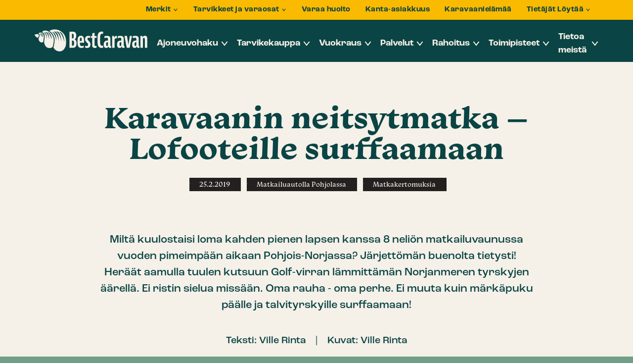

--- FILE ---
content_type: text/html; charset=UTF-8
request_url: https://bestcaravan.fi/artikkeli/karavaanin-neitsytmatka-lofooteille-surffaamaan/
body_size: 25534
content:
<!doctype html>
<html lang="fi" dir="ltr">
<head>
    <meta charset="utf-8">
    <meta http-equiv="X-UA-Compatible" content="IE=edge,chrome=1">
    <meta name="viewport" content="width=device-width, initial-scale=1.0">

    <meta name='robots' content='index, follow, max-image-preview:large, max-snippet:-1, max-video-preview:-1' />
	<style>img:is([sizes="auto" i], [sizes^="auto," i]) { contain-intrinsic-size: 3000px 1500px }</style>
	
<!-- Google Tag Manager for WordPress by gtm4wp.com -->
<script data-cfasync="false" data-pagespeed-no-defer data-cookieconsent="ignore">
	var gtm4wp_datalayer_name = "dataLayer";
	var dataLayer = dataLayer || [];
	const gtm4wp_use_sku_instead = 0;
	const gtm4wp_currency = 'EUR';
	const gtm4wp_product_per_impression = 20;
	const gtm4wp_clear_ecommerce = false;
	const gtm4wp_datalayer_max_timeout = 2000;
</script>
<!-- End Google Tag Manager for WordPress by gtm4wp.com -->
	<!-- This site is optimized with the Yoast SEO plugin v26.8 - https://yoast.com/product/yoast-seo-wordpress/ -->
	<title>Karavaanin neitsytmatka - Lofooteille surffaamaan - BestCaravan</title>
	<meta name="description" content="Heräät aamulla tuulen kutsuun Norjanmeren tyrskyjen äärellä. Karavaanin neitsytmatka suuntautui Lofooteille surffaamaan talven pimeimpään aikaan." />
	<link rel="canonical" href="https://bestcaravan.fi/artikkeli/matkakertomuksia/karavaanin-neitsytmatka-lofooteille-surffaamaan/" />
	<meta property="og:locale" content="fi_FI" />
	<meta property="og:type" content="article" />
	<meta property="og:title" content="Karavaanin neitsytmatka - Lofooteille surffaamaan - BestCaravan" />
	<meta property="og:description" content="Heräät aamulla tuulen kutsuun Norjanmeren tyrskyjen äärellä. Karavaanin neitsytmatka suuntautui Lofooteille surffaamaan talven pimeimpään aikaan." />
	<meta property="og:url" content="https://bestcaravan.fi/artikkeli/matkakertomuksia/karavaanin-neitsytmatka-lofooteille-surffaamaan/" />
	<meta property="og:site_name" content="BestCaravan" />
	<meta property="article:publisher" content="https://www.facebook.com/bestcaravan/" />
	<meta property="article:modified_time" content="2021-05-14T10:54:24+00:00" />
	<meta property="og:image" content="https://bestcaravan.fi/wp-content/uploads/2019/01/matkalla.jpg" />
	<meta property="og:image:width" content="2048" />
	<meta property="og:image:height" content="1365" />
	<meta property="og:image:type" content="image/jpeg" />
	<meta name="twitter:card" content="summary_large_image" />
	<meta name="twitter:label1" content="Arvioitu lukuaika" />
	<meta name="twitter:data1" content="7 minuuttia" />
	<script type="application/ld+json" class="yoast-schema-graph">{"@context":"https://schema.org","@graph":[{"@type":"WebPage","@id":"https://bestcaravan.fi/artikkeli/matkakertomuksia/karavaanin-neitsytmatka-lofooteille-surffaamaan/","url":"https://bestcaravan.fi/artikkeli/matkakertomuksia/karavaanin-neitsytmatka-lofooteille-surffaamaan/","name":"Karavaanin neitsytmatka - Lofooteille surffaamaan - BestCaravan","isPartOf":{"@id":"https://bestcaravan.fi/#website"},"primaryImageOfPage":{"@id":"https://bestcaravan.fi/artikkeli/matkakertomuksia/karavaanin-neitsytmatka-lofooteille-surffaamaan/#primaryimage"},"image":{"@id":"https://bestcaravan.fi/artikkeli/matkakertomuksia/karavaanin-neitsytmatka-lofooteille-surffaamaan/#primaryimage"},"thumbnailUrl":"https://bestcaravan.fi/wp-content/uploads/2019/01/matkalla.jpg","datePublished":"2019-02-25T08:58:33+00:00","dateModified":"2021-05-14T10:54:24+00:00","description":"Heräät aamulla tuulen kutsuun Norjanmeren tyrskyjen äärellä. Karavaanin neitsytmatka suuntautui Lofooteille surffaamaan talven pimeimpään aikaan.","breadcrumb":{"@id":"https://bestcaravan.fi/artikkeli/matkakertomuksia/karavaanin-neitsytmatka-lofooteille-surffaamaan/#breadcrumb"},"inLanguage":"fi","potentialAction":[{"@type":"ReadAction","target":["https://bestcaravan.fi/artikkeli/matkakertomuksia/karavaanin-neitsytmatka-lofooteille-surffaamaan/"]}]},{"@type":"ImageObject","inLanguage":"fi","@id":"https://bestcaravan.fi/artikkeli/matkakertomuksia/karavaanin-neitsytmatka-lofooteille-surffaamaan/#primaryimage","url":"https://bestcaravan.fi/wp-content/uploads/2019/01/matkalla.jpg","contentUrl":"https://bestcaravan.fi/wp-content/uploads/2019/01/matkalla.jpg","width":2048,"height":1365,"caption":"Karavaanin neitsymatka Lofooteille"},{"@type":"BreadcrumbList","@id":"https://bestcaravan.fi/artikkeli/matkakertomuksia/karavaanin-neitsytmatka-lofooteille-surffaamaan/#breadcrumb","itemListElement":[{"@type":"ListItem","position":1,"name":"Home","item":"https://bestcaravan.fi/"},{"@type":"ListItem","position":2,"name":"Stories","item":"https://bestcaravan.fi/artikkeli/"},{"@type":"ListItem","position":3,"name":"Karavaanin neitsytmatka &#8211; Lofooteille surffaamaan"}]},{"@type":"WebSite","@id":"https://bestcaravan.fi/#website","url":"https://bestcaravan.fi/","name":"BestCaravan","description":"","publisher":{"@id":"https://bestcaravan.fi/#organization"},"potentialAction":[{"@type":"SearchAction","target":{"@type":"EntryPoint","urlTemplate":"https://bestcaravan.fi/?s={search_term_string}"},"query-input":{"@type":"PropertyValueSpecification","valueRequired":true,"valueName":"search_term_string"}}],"inLanguage":"fi"},{"@type":"Organization","@id":"https://bestcaravan.fi/#organization","name":"BestCaravan","url":"https://bestcaravan.fi/","logo":{"@type":"ImageObject","inLanguage":"fi","@id":"https://bestcaravan.fi/#/schema/logo/image/","url":"https://bestcaravan.fi/wp-content/uploads/2023/05/SEO-Logo.png","contentUrl":"https://bestcaravan.fi/wp-content/uploads/2023/05/SEO-Logo.png","width":560,"height":560,"caption":"BestCaravan"},"image":{"@id":"https://bestcaravan.fi/#/schema/logo/image/"},"sameAs":["https://www.facebook.com/bestcaravan/","https://www.youtube.com/user/BestCaravan","https://www.instagram.com/bestcaravan/"]}]}</script>
	<!-- / Yoast SEO plugin. -->


<link rel='dns-prefetch' href='//js.hs-scripts.com' />
<link rel='dns-prefetch' href='//cdn.reactandshare.com' />
<link rel='dns-prefetch' href='//ajax.googleapis.com' />
<link rel='dns-prefetch' href='//static.landbot.io' />
<link rel='dns-prefetch' href='//use.typekit.net' />
<link rel='stylesheet' id='wc-pakettikauppa-pickup-point-selection-front-checkout-css' href='https://bestcaravan.fi/wp-content/plugins/posti-shipping/assets/blocks/pickup-point-selection/checkout/front.css' type='text/css' media='all' />
<link rel='stylesheet' id='woo-carrier-agents-blocks-style-css' href='https://bestcaravan.fi/wp-content/plugins/woo-carrier-agents/assets/css/woo-carrier-agents.css' type='text/css' media='all' />
<style id='classic-theme-styles-inline-css' type='text/css'>
/*! This file is auto-generated */
.wp-block-button__link{color:#fff;background-color:#32373c;border-radius:9999px;box-shadow:none;text-decoration:none;padding:calc(.667em + 2px) calc(1.333em + 2px);font-size:1.125em}.wp-block-file__button{background:#32373c;color:#fff;text-decoration:none}
</style>
<style id='global-styles-inline-css' type='text/css'>
:root{--wp--preset--aspect-ratio--square: 1;--wp--preset--aspect-ratio--4-3: 4/3;--wp--preset--aspect-ratio--3-4: 3/4;--wp--preset--aspect-ratio--3-2: 3/2;--wp--preset--aspect-ratio--2-3: 2/3;--wp--preset--aspect-ratio--16-9: 16/9;--wp--preset--aspect-ratio--9-16: 9/16;--wp--preset--color--black: #000000;--wp--preset--color--cyan-bluish-gray: #abb8c3;--wp--preset--color--white: #ffffff;--wp--preset--color--pale-pink: #f78da7;--wp--preset--color--vivid-red: #cf2e2e;--wp--preset--color--luminous-vivid-orange: #ff6900;--wp--preset--color--luminous-vivid-amber: #fcb900;--wp--preset--color--light-green-cyan: #7bdcb5;--wp--preset--color--vivid-green-cyan: #00d084;--wp--preset--color--pale-cyan-blue: #8ed1fc;--wp--preset--color--vivid-cyan-blue: #0693e3;--wp--preset--color--vivid-purple: #9b51e0;--wp--preset--gradient--vivid-cyan-blue-to-vivid-purple: linear-gradient(135deg,rgba(6,147,227,1) 0%,rgb(155,81,224) 100%);--wp--preset--gradient--light-green-cyan-to-vivid-green-cyan: linear-gradient(135deg,rgb(122,220,180) 0%,rgb(0,208,130) 100%);--wp--preset--gradient--luminous-vivid-amber-to-luminous-vivid-orange: linear-gradient(135deg,rgba(252,185,0,1) 0%,rgba(255,105,0,1) 100%);--wp--preset--gradient--luminous-vivid-orange-to-vivid-red: linear-gradient(135deg,rgba(255,105,0,1) 0%,rgb(207,46,46) 100%);--wp--preset--gradient--very-light-gray-to-cyan-bluish-gray: linear-gradient(135deg,rgb(238,238,238) 0%,rgb(169,184,195) 100%);--wp--preset--gradient--cool-to-warm-spectrum: linear-gradient(135deg,rgb(74,234,220) 0%,rgb(151,120,209) 20%,rgb(207,42,186) 40%,rgb(238,44,130) 60%,rgb(251,105,98) 80%,rgb(254,248,76) 100%);--wp--preset--gradient--blush-light-purple: linear-gradient(135deg,rgb(255,206,236) 0%,rgb(152,150,240) 100%);--wp--preset--gradient--blush-bordeaux: linear-gradient(135deg,rgb(254,205,165) 0%,rgb(254,45,45) 50%,rgb(107,0,62) 100%);--wp--preset--gradient--luminous-dusk: linear-gradient(135deg,rgb(255,203,112) 0%,rgb(199,81,192) 50%,rgb(65,88,208) 100%);--wp--preset--gradient--pale-ocean: linear-gradient(135deg,rgb(255,245,203) 0%,rgb(182,227,212) 50%,rgb(51,167,181) 100%);--wp--preset--gradient--electric-grass: linear-gradient(135deg,rgb(202,248,128) 0%,rgb(113,206,126) 100%);--wp--preset--gradient--midnight: linear-gradient(135deg,rgb(2,3,129) 0%,rgb(40,116,252) 100%);--wp--preset--font-size--small: 13px;--wp--preset--font-size--medium: 20px;--wp--preset--font-size--large: 36px;--wp--preset--font-size--x-large: 42px;--wp--preset--spacing--20: 0.44rem;--wp--preset--spacing--30: 0.67rem;--wp--preset--spacing--40: 1rem;--wp--preset--spacing--50: 1.5rem;--wp--preset--spacing--60: 2.25rem;--wp--preset--spacing--70: 3.38rem;--wp--preset--spacing--80: 5.06rem;--wp--preset--shadow--natural: 6px 6px 9px rgba(0, 0, 0, 0.2);--wp--preset--shadow--deep: 12px 12px 50px rgba(0, 0, 0, 0.4);--wp--preset--shadow--sharp: 6px 6px 0px rgba(0, 0, 0, 0.2);--wp--preset--shadow--outlined: 6px 6px 0px -3px rgba(255, 255, 255, 1), 6px 6px rgba(0, 0, 0, 1);--wp--preset--shadow--crisp: 6px 6px 0px rgba(0, 0, 0, 1);}:where(.is-layout-flex){gap: 0.5em;}:where(.is-layout-grid){gap: 0.5em;}body .is-layout-flex{display: flex;}.is-layout-flex{flex-wrap: wrap;align-items: center;}.is-layout-flex > :is(*, div){margin: 0;}body .is-layout-grid{display: grid;}.is-layout-grid > :is(*, div){margin: 0;}:where(.wp-block-columns.is-layout-flex){gap: 2em;}:where(.wp-block-columns.is-layout-grid){gap: 2em;}:where(.wp-block-post-template.is-layout-flex){gap: 1.25em;}:where(.wp-block-post-template.is-layout-grid){gap: 1.25em;}.has-black-color{color: var(--wp--preset--color--black) !important;}.has-cyan-bluish-gray-color{color: var(--wp--preset--color--cyan-bluish-gray) !important;}.has-white-color{color: var(--wp--preset--color--white) !important;}.has-pale-pink-color{color: var(--wp--preset--color--pale-pink) !important;}.has-vivid-red-color{color: var(--wp--preset--color--vivid-red) !important;}.has-luminous-vivid-orange-color{color: var(--wp--preset--color--luminous-vivid-orange) !important;}.has-luminous-vivid-amber-color{color: var(--wp--preset--color--luminous-vivid-amber) !important;}.has-light-green-cyan-color{color: var(--wp--preset--color--light-green-cyan) !important;}.has-vivid-green-cyan-color{color: var(--wp--preset--color--vivid-green-cyan) !important;}.has-pale-cyan-blue-color{color: var(--wp--preset--color--pale-cyan-blue) !important;}.has-vivid-cyan-blue-color{color: var(--wp--preset--color--vivid-cyan-blue) !important;}.has-vivid-purple-color{color: var(--wp--preset--color--vivid-purple) !important;}.has-black-background-color{background-color: var(--wp--preset--color--black) !important;}.has-cyan-bluish-gray-background-color{background-color: var(--wp--preset--color--cyan-bluish-gray) !important;}.has-white-background-color{background-color: var(--wp--preset--color--white) !important;}.has-pale-pink-background-color{background-color: var(--wp--preset--color--pale-pink) !important;}.has-vivid-red-background-color{background-color: var(--wp--preset--color--vivid-red) !important;}.has-luminous-vivid-orange-background-color{background-color: var(--wp--preset--color--luminous-vivid-orange) !important;}.has-luminous-vivid-amber-background-color{background-color: var(--wp--preset--color--luminous-vivid-amber) !important;}.has-light-green-cyan-background-color{background-color: var(--wp--preset--color--light-green-cyan) !important;}.has-vivid-green-cyan-background-color{background-color: var(--wp--preset--color--vivid-green-cyan) !important;}.has-pale-cyan-blue-background-color{background-color: var(--wp--preset--color--pale-cyan-blue) !important;}.has-vivid-cyan-blue-background-color{background-color: var(--wp--preset--color--vivid-cyan-blue) !important;}.has-vivid-purple-background-color{background-color: var(--wp--preset--color--vivid-purple) !important;}.has-black-border-color{border-color: var(--wp--preset--color--black) !important;}.has-cyan-bluish-gray-border-color{border-color: var(--wp--preset--color--cyan-bluish-gray) !important;}.has-white-border-color{border-color: var(--wp--preset--color--white) !important;}.has-pale-pink-border-color{border-color: var(--wp--preset--color--pale-pink) !important;}.has-vivid-red-border-color{border-color: var(--wp--preset--color--vivid-red) !important;}.has-luminous-vivid-orange-border-color{border-color: var(--wp--preset--color--luminous-vivid-orange) !important;}.has-luminous-vivid-amber-border-color{border-color: var(--wp--preset--color--luminous-vivid-amber) !important;}.has-light-green-cyan-border-color{border-color: var(--wp--preset--color--light-green-cyan) !important;}.has-vivid-green-cyan-border-color{border-color: var(--wp--preset--color--vivid-green-cyan) !important;}.has-pale-cyan-blue-border-color{border-color: var(--wp--preset--color--pale-cyan-blue) !important;}.has-vivid-cyan-blue-border-color{border-color: var(--wp--preset--color--vivid-cyan-blue) !important;}.has-vivid-purple-border-color{border-color: var(--wp--preset--color--vivid-purple) !important;}.has-vivid-cyan-blue-to-vivid-purple-gradient-background{background: var(--wp--preset--gradient--vivid-cyan-blue-to-vivid-purple) !important;}.has-light-green-cyan-to-vivid-green-cyan-gradient-background{background: var(--wp--preset--gradient--light-green-cyan-to-vivid-green-cyan) !important;}.has-luminous-vivid-amber-to-luminous-vivid-orange-gradient-background{background: var(--wp--preset--gradient--luminous-vivid-amber-to-luminous-vivid-orange) !important;}.has-luminous-vivid-orange-to-vivid-red-gradient-background{background: var(--wp--preset--gradient--luminous-vivid-orange-to-vivid-red) !important;}.has-very-light-gray-to-cyan-bluish-gray-gradient-background{background: var(--wp--preset--gradient--very-light-gray-to-cyan-bluish-gray) !important;}.has-cool-to-warm-spectrum-gradient-background{background: var(--wp--preset--gradient--cool-to-warm-spectrum) !important;}.has-blush-light-purple-gradient-background{background: var(--wp--preset--gradient--blush-light-purple) !important;}.has-blush-bordeaux-gradient-background{background: var(--wp--preset--gradient--blush-bordeaux) !important;}.has-luminous-dusk-gradient-background{background: var(--wp--preset--gradient--luminous-dusk) !important;}.has-pale-ocean-gradient-background{background: var(--wp--preset--gradient--pale-ocean) !important;}.has-electric-grass-gradient-background{background: var(--wp--preset--gradient--electric-grass) !important;}.has-midnight-gradient-background{background: var(--wp--preset--gradient--midnight) !important;}.has-small-font-size{font-size: var(--wp--preset--font-size--small) !important;}.has-medium-font-size{font-size: var(--wp--preset--font-size--medium) !important;}.has-large-font-size{font-size: var(--wp--preset--font-size--large) !important;}.has-x-large-font-size{font-size: var(--wp--preset--font-size--x-large) !important;}
:where(.wp-block-post-template.is-layout-flex){gap: 1.25em;}:where(.wp-block-post-template.is-layout-grid){gap: 1.25em;}
:where(.wp-block-columns.is-layout-flex){gap: 2em;}:where(.wp-block-columns.is-layout-grid){gap: 2em;}
:root :where(.wp-block-pullquote){font-size: 1.5em;line-height: 1.6;}
</style>
<link rel='stylesheet' id='seoaic_front_main_css-css' href='https://bestcaravan.fi/wp-content/plugins/seoai-client/assets/css/front.min.css' type='text/css' media='all' />
<style id='seoaic_front_main_css-inline-css' type='text/css'>

            .seoaic-multistep-form {
                border-radius: 0px !important;
                border: 0px solid #000 !important;
            }

            .seoaic-multistep-form .seoaic-ms-chat-header {
                background: #000;
                color: #fff;
            }

            .seoaic-multistep-form .seoaic-ms-steps-wrapper {
                background-color: #fff !important;
            }

            div.seoaic-multistep-form .seoaic-ms-step-question {
                background: #fff;
                color: #100717;
                font-size: 13px;
                border-radius: 0px;
                border: 0px solid #000 !important;
            }

            .seoaic-multistep-form .seoaic-ms-text-message-wrapper {
                background: #fff;
                color: #100717;
                font-size: 13px ;
                border-radius: 0px;
                border: 0px solid #000;
            }
            .seoaic-multistep-form .seoaic-ms-multi-items-wrapper label {
                background: #fff;
                color: #100717;
                font-size: 13px;
                border-radius: 0px;
                border: 0px solid #000;
            }

            .seoaic-multistep-form .seoaic-ms-textarea-content textarea {
                border-radius: 0px;
                outline: 1px solid #fff;
            }

            .seoaic-multistep-form .seoaic-ms-contact-fields-wrapper {
                background: #fff;
                border-radius: 0px;
                border: 0px solid #000;
            }

            .seoaic-multistep-form .seoaic-ms-contact-field {
                border-radius: 0px;
                outline: 1px solid #fff;
                font-size: 13px;
            }

            .seoaic-multistep-form .seoaic-ms-contact-field-content label {
                color: #100717;
                font-size: 13px;
            }

            .seoaic-multistep-form .seoaic-ms-buttons-wrapper button {
                background: #fff !important;
                color: #100717 !important;
                font-size: 13px !important;
                border-radius: 0px !important;
                border: 0px solid #000 !important;
            }

            .seoaic-multistep-form .seoaic-ms-answer-item {
                background: #fff;
                color: #100717;
                font-size: 13px;
                border-radius: 0px;
                border: 0px solid #000;
            }

            .seoaic-multistep-form .seoaic-ms-bot-icon.show {
                background-color: #000;
                background-size: 100% 100%;
                background-position: center center;
                background-repeat: no-repeat;
                border-radius: 0px;
                border: 0px solid #000;
                width: 46px;
                height: 46px;
                left: 0;
                box-sizing: content-box;
            }

            .seoaic-multistep-form .seoaic-multistep-progress {
                height: 5px;
                background-color: #000;
            }

            .seoaic-ms-open,
            .seoaic-ms-closed-msg {
                background-color: #000;
                color: #fff;
            }

            .seoaic-ms-closed-msg-close-icon {
                color: #fff;
            }

            .seoaic-ms-clised-msg-connector {
                background-color: #000;
            }
        


            .seoaic-ia-buttons-content button {
                background: #fff;
                color: #100717;
                font-size: 13px;
                border-radius: 0px;
                border: 0px solid #000;
            }

            .seoaic-ia-multi-items-wrapper label {
                background: #fff;
                color: #100717;
                font-size: 13px;
                border-radius: 0px;
                border: 0px solid #000;
            }

            .seoaic-ia-textarea-content textarea {
                border-radius: 0px;
                outline: 1px solid #fff;
            }

        
</style>
<link rel='stylesheet' id='dashicons-css' href='https://bestcaravan.fi/wp-includes/css/dashicons.min.css' type='text/css' media='all' />
<link rel='stylesheet' id='woocommerce-layout-css' href='https://bestcaravan.fi/wp-content/plugins/woocommerce/assets/css/woocommerce-layout.css' type='text/css' media='all' />
<link rel='stylesheet' id='woocommerce-smallscreen-css' href='https://bestcaravan.fi/wp-content/plugins/woocommerce/assets/css/woocommerce-smallscreen.css' type='text/css' media='only screen and (max-width: 768px)' />
<link rel='stylesheet' id='woocommerce-general-css' href='https://bestcaravan.fi/wp-content/plugins/woocommerce/assets/css/woocommerce.css' type='text/css' media='all' />
<style id='woocommerce-inline-inline-css' type='text/css'>
.woocommerce form .form-row .required { visibility: visible; }
</style>
<link rel='stylesheet' id='funding-calculator-style-css' href='https://bestcaravan.fi/wp-content/plugins/funding-calculator/build/style-index.css' type='text/css' media='all' />
<link rel='stylesheet' id='wc-paytrail-css-css' href='https://bestcaravan.fi/wp-content/plugins/wc-paytrail/assets/css/wc-paytrail.css' type='text/css' media='all' />
<link rel='stylesheet' id='brands-styles-css' href='https://bestcaravan.fi/wp-content/plugins/woocommerce/assets/css/brands.css' type='text/css' media='all' />
<link rel='stylesheet' id='adobe-fonts-css' href='https://use.typekit.net/mex5mxy.css' type='text/css' media='all' />
<link rel='stylesheet' id='em-frontend.css-css' href='https://bestcaravan.fi/wp-content/themes/everblox/dist/frontend.0a210c87e6861315a583.css' type='text/css' media='all' />
<script type="text/javascript" src="//ajax.googleapis.com/ajax/libs/jquery/1.12.4/jquery.min.js" id="jquery-js"></script>
<script type="text/javascript" id="rns-new-script-js-before">
/* <![CDATA[ */
jQuery(document).ready(function() {window.rnsData = {apiKey: '6qotwiu9x4jmyswb', multiple: true}; initRns();});
/* ]]> */
</script>
<script type="text/javascript" src="https://cdn.reactandshare.com/plugin/rns.js" id="rns-new-script-js"></script>
<script type="text/javascript" src="https://bestcaravan.fi/wp-content/plugins/woocommerce/assets/js/jquery-blockui/jquery.blockUI.min.js" id="jquery-blockui-js" defer="defer" data-wp-strategy="defer"></script>
<script type="text/javascript" src="https://bestcaravan.fi/wp-content/plugins/woocommerce/assets/js/js-cookie/js.cookie.min.js" id="js-cookie-js" defer="defer" data-wp-strategy="defer"></script>
<script type="text/javascript" id="woocommerce-js-extra">
/* <![CDATA[ */
var woocommerce_params = {"ajax_url":"\/wp-admin\/admin-ajax.php","wc_ajax_url":"\/?wc-ajax=%%endpoint%%","i18n_password_show":"Show password","i18n_password_hide":"Hide password"};
/* ]]> */
</script>
<script type="text/javascript" src="https://bestcaravan.fi/wp-content/plugins/woocommerce/assets/js/frontend/woocommerce.min.js" id="woocommerce-js" defer="defer" data-wp-strategy="defer"></script>
<script type="text/javascript" src="https://bestcaravan.fi/wp-content/plugins/wc-paytrail/assets/js/wc-paytrail.js" id="wc-paytrail-js-js"></script>
<script type="text/javascript" id="em-frontend.js-js-extra">
/* <![CDATA[ */
var emScriptData = {"path":"\/wp-content\/themes\/everblox","siteurl":"https:\/\/bestcaravan.fi","lang":"fi"};
var emFeedConfig = {"apiUrl":"https:\/\/bestcaravan.fi\/wp-json\/everblox\/v1\/feed?lang=fi","text":{"notFound":"Valituilla suodattimilla ei l\u00f6ytynyt sis\u00e4lt\u00f6\u00e4.","readMore":"Lue lis\u00e4\u00e4","loadMore":"N\u00e4yt\u00e4 lis\u00e4\u00e4","filtersTitle":"Suodata","archiveCaravanlifeTitle":"Karavaaniel\u00e4m\u00e4\u00e4","categoriesTitle":"Kategoriat","typesTitle":"Sis\u00e4lt\u00f6tyyppi","searchTitle":"Haku","searchPlaceholder":"Kirjoita t\u00e4h\u00e4n","searchAriaLabel":"Hakutulokset","selectAll":"Kaikki","selectClear":"Tyhjenn\u00e4"},"svg":{"arrowRight":"<?xml version=\"1.0\" encoding=\"UTF-8\"?>\n<svg width=\"50px\" height=\"35px\" viewBox=\"0 0 50 35\" version=\"1.1\" xmlns=\"http:\/\/www.w3.org\/2000\/svg\" xmlns:xlink=\"http:\/\/www.w3.org\/1999\/xlink\">\n    <g stroke=\"none\" stroke-width=\"1\" fill=\"none\" fill-rule=\"evenodd\">\n        <polygon fill=\"#FFBB7D\" points=\"28.5906614 30.9632304 39.3679002 20.1502153 7.91033905e-13 20.1502153 7.91033905e-13 14.8503482 39.0737149 14.8503482 28.2943698 4.03685411 32.318695 7.77156117e-15 50 17.5577614 32.6144249 35\"><\/polygon>\n    <\/g>\n<\/svg>"}};
var emFeedArchiveCaravanlifeConfig = {"apiUrl":"https:\/\/bestcaravan.fi\/wp-json\/everblox\/v1\/feedArchiveCaravanlife?lang=fi","text":{"notFound":"Valituilla suodattimilla ei l\u00f6ytynyt sis\u00e4lt\u00f6\u00e4.","newest":"Uusimmat","readMore":"Lue lis\u00e4\u00e4","loadMore":"N\u00e4yt\u00e4 lis\u00e4\u00e4","filtersTitle":"Suodata","archiveCaravanlifeTitle":"Karavaaniel\u00e4m\u00e4\u00e4","categoriesTitle":"Kategoriat","typesTitle":"Sis\u00e4lt\u00f6tyyppi","searchTitle":"Haku","searchPlaceholder":"Kirjoita t\u00e4h\u00e4n","searchAriaLabel":"Hakutulokset","selectAll":"Kaikki","selectClear":"Tyhjenn\u00e4"},"svg":{"arrowRight":"<?xml version=\"1.0\" encoding=\"UTF-8\"?>\n<svg width=\"50px\" height=\"35px\" viewBox=\"0 0 50 35\" version=\"1.1\" xmlns=\"http:\/\/www.w3.org\/2000\/svg\" xmlns:xlink=\"http:\/\/www.w3.org\/1999\/xlink\">\n    <g stroke=\"none\" stroke-width=\"1\" fill=\"none\" fill-rule=\"evenodd\">\n        <polygon fill=\"#FFBB7D\" points=\"28.5906614 30.9632304 39.3679002 20.1502153 7.91033905e-13 20.1502153 7.91033905e-13 14.8503482 39.0737149 14.8503482 28.2943698 4.03685411 32.318695 7.77156117e-15 50 17.5577614 32.6144249 35\"><\/polygon>\n    <\/g>\n<\/svg>"}};
var emFeedVehicleSearchConfig = {"apiUrl":"https:\/\/bestcaravan.fi\/wp-json\/everblox\/v1\/feedVehicleSearch?lang=fi","text":{"notFound":"Valituilla suodattimilla ei l\u00f6ytynyt sis\u00e4lt\u00f6\u00e4.","newest":"Uusimmat","readMore":"Lue lis\u00e4\u00e4","loadMore":"N\u00e4yt\u00e4 lis\u00e4\u00e4","filtersTitle":"Suodata","archiveCaravanlifeTitle":"Karavaaniel\u00e4m\u00e4\u00e4","categoriesTitle":"Kategoriat","typesTitle":"Sis\u00e4lt\u00f6tyyppi","searchTitle":"Hae ajoneuvoa","searchPlaceholder":"Hae ajoneuvoa merkin, mallin tai ominaisuuksien perusteella","searchAriaLabel":"Hakutulokset","selectAll":"Kaikki","selectClear":"Tyhjenn\u00e4","vehicleSearch":"Ajoneuvohaku","korimallitTitle":"Korimalli","alustatTitle":"Alusta","lammitysratkaisutTitle":"L\u00e4mmitysratkaisu","merkitTitle":"Merkki","sijainnitTitle":"Sijainti","vetotavatTitle":"Vetotapa","ajokortitTitle":"Ajokortti","tyypitTitle":"Ajoneuvomalli","vaihteistotTitle":"Vaihteisto","seatingTitle":"Paikat","layoutTitle":"Pohjaratkaisu","leasingDescription":"Best Leasing alk.","minLeasingDescription":"tai alk. jopa","leasingCurrencyPerMonth":"\u20ac\/kk","leasingReadMore":"Lue lis\u00e4\u00e4 Best Leasingist\u00e4","leasingTitle":"Best Leasing","leasingPriceTitle":"Leasing-hinta","leasingMinTitle":"min","leasingMaxTitle":"max","hintaTitle":"Hinta","hintaMinTitle":"min","vuosimalliTitle":"Vuosimalli","hintaMaxTitle":"max","ajokilometritTitle":"Ajokilometrit","ajokilometritMinTitle":"min","ajokilometritMaxTitle":"max","henkilomaaraTitle":"Istuimet","vuodepaikatTitle":"Vuoteet","henkilomaaraSuffix":"istuinta","vuodepaikatSuffix":"vuodetta","painoTitle":"Paino","pituusTitle":"Pituus","pituusMinTitle":"min","pituusMaxTitle":"max","resultsTotal":"hakua vastaavaa tulosta","newestFirst":"Uusimmat ensin","oldestFirst":"Vanhimmat ensin","lowestPriceFirst":"Halvin ensin","highestPriceFirst":"Kallein ensin","sort":"J\u00e4rjest\u00e4","advancedSearch":"Tarkennettu haku","showResults":"N\u00e4yt\u00e4 tulokset","resetFilters":"Tyhjenn\u00e4 suodattimet","close":"Sulje","kaytettyAjoneuvo":"K\u00e4ytetty ajoneuvo","alvVahKelp":"ALV v\u00e4h.kelpoinen","myyty":"Myyty ajoneuvo","campaign":"Kampanja","uusiAjoneuvo":"Uusi ajoneuvo","new":"Uusi","used":"K\u00e4ytetty","automaattivaihteisto":"Automaattivaihteisto","other":"Muut","age":"Ik\u00e4","purchasingOption":"Hankintatapa"},"svg":{"arrowRight":"<?xml version=\"1.0\" encoding=\"UTF-8\"?>\n<svg width=\"50px\" height=\"35px\" viewBox=\"0 0 50 35\" version=\"1.1\" xmlns=\"http:\/\/www.w3.org\/2000\/svg\" xmlns:xlink=\"http:\/\/www.w3.org\/1999\/xlink\">\n    <g stroke=\"none\" stroke-width=\"1\" fill=\"none\" fill-rule=\"evenodd\">\n        <polygon fill=\"#FFBB7D\" points=\"28.5906614 30.9632304 39.3679002 20.1502153 7.91033905e-13 20.1502153 7.91033905e-13 14.8503482 39.0737149 14.8503482 28.2943698 4.03685411 32.318695 7.77156117e-15 50 17.5577614 32.6144249 35\"><\/polygon>\n    <\/g>\n<\/svg>","infoIcon":"<?xml version=\"1.0\" encoding=\"UTF-8\" standalone=\"no\"?>\n<!DOCTYPE svg PUBLIC \"-\/\/W3C\/\/DTD SVG 1.1\/\/EN\" \"http:\/\/www.w3.org\/Graphics\/SVG\/1.1\/DTD\/svg11.dtd\">\n<svg height=\"100%\" stroke-miterlimit=\"10\" style=\"fill-rule:nonzero;clip-rule:evenodd;stroke-linecap:round;stroke-linejoin:round;\" version=\"1.1\" viewBox=\"0 0 24 24\" width=\"100%\" xml:space=\"preserve\" xmlns=\"http:\/\/www.w3.org\/2000\/svg\" xmlns:xlink=\"http:\/\/www.w3.org\/1999\/xlink\">\n<defs\/>\n<g>\n<g opacity=\"1\">\n<path d=\"M12 0C5.37258 0 0 5.37258 0 12C0 18.6274 5.37258 24 12 24C18.6274 24 24 18.6274 24 12C24 5.37258 18.6274 0 12 0ZM12 2.18182C17.4224 2.18182 21.8182 6.57757 21.8182 12C21.8182 17.4224 17.4224 21.8182 12 21.8182C6.57757 21.8182 2.18182 17.4224 2.18182 12C2.18182 6.57757 6.57757 2.18182 12 2.18182Z\" fill=\"#0a4444\" fill-rule=\"evenodd\" opacity=\"1\" stroke=\"#0a4444\" stroke-linecap=\"round\" stroke-linejoin=\"round\" stroke-width=\"0\"\/>\n<path d=\"M12 10.9091C11.3975 10.9091 10.9091 11.3975 10.9091 12L10.9091 16.3636C10.9091 16.9661 11.3975 17.4545 12 17.4545C12.6025 17.4545 13.0909 16.9661 13.0909 16.3636L13.0909 12C13.0909 11.3975 12.6025 10.9091 12 10.9091Z\" fill=\"#0a4444\" fill-rule=\"evenodd\" opacity=\"1\" stroke=\"none\"\/>\n<path d=\"M12 6.54545C11.7208 6.54545 11.4289 6.63926 11.2159 6.85227C11.0029 7.06529 10.9091 7.35718 10.9091 7.63636C10.9091 7.91555 11.0029 8.20744 11.2159 8.42045C11.4289 8.63347 11.7208 8.72727 12 8.72727C12.2792 8.72727 12.5711 8.63347 12.7841 8.42045C12.9971 8.20744 13.0909 7.91555 13.0909 7.63636C13.0909 7.35718 12.9971 7.06529 12.7841 6.85227C12.5711 6.63926 12.2792 6.54545 12 6.54545Z\" fill=\"#0a4444\" fill-rule=\"evenodd\" opacity=\"1\" stroke=\"none\"\/>\n<\/g>\n<\/g>\n<\/svg>\n"},"selectedFilters":null,"productTagImage":"https:\/\/bestcaravan.fi\/wp-content\/uploads\/2023\/05\/Tag-leasingvuokraus-150x150.png","productLabels":{"campaignOffer":"<img width=\"300\" height=\"300\" src=\"https:\/\/bestcaravan.fi\/wp-content\/uploads\/2025\/10\/korkotarjous.png\" class=\"c-product-labels__label c-product-labels__label--campaignoffer\" alt=\"\" decoding=\"async\" fetchpriority=\"high\" srcset=\"https:\/\/bestcaravan.fi\/wp-content\/uploads\/2025\/10\/korkotarjous.png 300w, https:\/\/bestcaravan.fi\/wp-content\/uploads\/2025\/10\/korkotarjous-150x150.png 150w, https:\/\/bestcaravan.fi\/wp-content\/uploads\/2025\/10\/korkotarjous-10x10.png 10w, https:\/\/bestcaravan.fi\/wp-content\/uploads\/2025\/10\/korkotarjous-100x100.png 100w\" sizes=\"(max-width: 300px) 100vw, 300px\" \/>","campaignOffer2":"<img width=\"300\" height=\"300\" src=\"https:\/\/bestcaravan.fi\/wp-content\/uploads\/2025\/10\/nollakorko.png\" class=\"c-product-labels__label c-product-labels__label--campaignoffer2\" alt=\"\" decoding=\"async\" srcset=\"https:\/\/bestcaravan.fi\/wp-content\/uploads\/2025\/10\/nollakorko.png 300w, https:\/\/bestcaravan.fi\/wp-content\/uploads\/2025\/10\/nollakorko-150x150.png 150w, https:\/\/bestcaravan.fi\/wp-content\/uploads\/2025\/10\/nollakorko-10x10.png 10w, https:\/\/bestcaravan.fi\/wp-content\/uploads\/2025\/10\/nollakorko-100x100.png 100w\" sizes=\"(max-width: 300px) 100vw, 300px\" \/>"}};
var emSearchConfig = {"apiUrl":"https:\/\/bestcaravan.fi\/wp-json\/everblox\/v1\/search","language":"fi","minLength":"3","text":{"noResults":"Ei hakutuloksia antamillasi hakukriteereill\u00e4","readMore":"Lue lis\u00e4\u00e4"}};
var emProductImageSlider = {"language":"fi","text":{"openFullscreen":"Avaa koko n\u00e4yt\u00f6lle","closeFullscreen":"Sulje koko n\u00e4yt\u00f6lt\u00e4"}};
var emLeasingCalculatorConfig = {"text":{"totalPrefix":"Yht.","currency":"\u20ac","monthlySuffix":"\/kk","vehicleLabel":"Ajoneuvo","priceFrom":"from","upTo":"Jopa","continueOrder":"Jatka","summary":"Yhteenveto","selectedWeeks":"Valitut viikot","weekdays":["ma","ti","ke","to","pe","la","su"],"calendarOpen":"N\u00e4yt\u00e4 koko vuosi","calendarClose":"N\u00e4yt\u00e4 kuukausi","calendarHowTo":"Valitse vuokra-aika. Voit jakaa vuokra-ajan useampaan minimiss\u00e4\u00e4n nelj\u00e4n viikon jaksoon. Vuokra-aika on maanantaista maanantaihin.","selectMinWeeks":"Valitse v\u00e4hint\u00e4\u00e4n nelj\u00e4 per\u00e4kk\u00e4ist\u00e4 viikkoa","selectConsecutiveWeeks":"Valitse per\u00e4kk\u00e4iset viikot maksimissaan kahdessa nelj\u00e4n viikon jaksoissa","maxDiscountReached":"Alennusraja saavutettu","maxNumOfPeriods":"Voit jakaa vuokra-ajan maksimissaan kahteen jaksoon"}};
/* ]]> */
</script>
<script type="text/javascript" src="https://bestcaravan.fi/wp-content/themes/everblox/dist/frontend.b85b431398892bdbb2de.js" id="em-frontend.js-js"></script>
			<!-- DO NOT COPY THIS SNIPPET! Start of Page Analytics Tracking for HubSpot WordPress plugin v11.3.37-->
			<script class="hsq-set-content-id" data-content-id="blog-post">
				var _hsq = _hsq || [];
				_hsq.push(["setContentType", "blog-post"]);
			</script>
			<!-- DO NOT COPY THIS SNIPPET! End of Page Analytics Tracking for HubSpot WordPress plugin -->
			<meta name="google-site-verification" content="4GtXkNG60YTQ88G0A4uh7VY_OUMxL5H5njqOdAmkVbk" />

<!-- Google Tag Manager for WordPress by gtm4wp.com -->
<!-- GTM Container placement set to off -->
<script data-cfasync="false" data-pagespeed-no-defer type="text/javascript" data-cookieconsent="ignore">
	var dataLayer_content = {"visitorLoginState":"logged-out","pagePostType":"story","pagePostType2":"single-story","pageCategory":["matkailuautolla-pohjolassa","matkakertomuksia"],"pageAttributes":["karavaanielamaafi"],"browserName":"","browserVersion":"","browserEngineName":"","browserEngineVersion":"","osName":"","osVersion":"","deviceType":"bot","deviceManufacturer":"","deviceModel":"","cartContent":{"totals":{"applied_coupons":[],"discount_total":0,"subtotal":0,"total":0},"items":[]}};
	dataLayer.push( dataLayer_content );
</script>
<script data-cfasync="false" data-pagespeed-no-defer type="text/javascript" data-cookieconsent="ignore">
	console.warn && console.warn("[GTM4WP] Google Tag Manager container code placement set to OFF !!!");
	console.warn && console.warn("[GTM4WP] Data layer codes are active but GTM container must be loaded using custom coding !!!");
</script>
<!-- End Google Tag Manager for WordPress by gtm4wp.com -->  <script type="text/javascript" async src="https://bot.leadoo.com/bot/dynamic.js?company=GuzjSEtM"></script>
  	<noscript><style>.woocommerce-product-gallery{ opacity: 1 !important; }</style></noscript>
	<link rel="icon" href="https://bestcaravan.fi/wp-content/uploads/2021/03/cropped-best-caravan_favicon_light-32x32.png" sizes="32x32" />
<link rel="icon" href="https://bestcaravan.fi/wp-content/uploads/2021/03/cropped-best-caravan_favicon_light-192x192.png" sizes="192x192" />
<link rel="apple-touch-icon" href="https://bestcaravan.fi/wp-content/uploads/2021/03/cropped-best-caravan_favicon_light-180x180.png" />
<meta name="msapplication-TileImage" content="https://bestcaravan.fi/wp-content/uploads/2021/03/cropped-best-caravan_favicon_light-270x270.png" />
		<style type="text/css" id="wp-custom-css">
			/* Ajoneuvosivun cta fix */
.l-footer__stickybar .l-single__container {
	border-top: 2px solid #eaeaea;
}

/* Tilaa uutiskirje override */
.page-id-7129 .hbspt-form {
	width: 100% !important;
}

.page-id-7129 .hubspot-form.form-box {
  height: 350px;
}

/* Etusivu */
.home .l-image-and-text__highlight-background {
	background-color: transparent;
	padding: 0;
}

.home .c-text-button {
	color: #f5f0e8;
}

.home .c-text-button:hover {
	color: #fc5e00;
}

/* Media queries */

@media (max-width: 857px) {
	
	.page-id-5618 .c-headline-text-buttons__headline {
		font-size: 62px;
	}
	
	.home .l-image-and-text--text-stack-bottom {
		padding-top: 0;
		background-color: #0A4444;
	}
	
}

/* Ajoneuvosivun cta fix */
@media (min-width: 857px) {
	
	.l-footer__stickybar--button {	
		margin-left: 30px;
		margin-right: 60px;
	}
	
	.l-footer__stickybar--button .c-button {
	font-size: 1.6rem;
	padding: 10px 20px
}
}

@media (min-width: 1199px) {
	
	.home .l-image-and-text--image-highlight {
		min-height: 600px;
	}
	
	.l-footer__stickybar--button {
		margin-left: 45px;
		margin-right: 60px;
	}
	
}
/*gravity*/
#gform_wrapper_2.gform_legacy_markup_wrapper .gfield_radio li input[type="radio"] {
    display:none;
}
#gform_wrapper_2.gform_legacy_markup_wrapper .gfield_radio li input[type="radio"]:checked + label {
    background-color:lightgrey;
}
#gform_wrapper_2.gform_wrapper li.gfield.gf_list_4col ul.gfield_radio li label {
    max-width: 100%;
    white-space: nowrap;
    overflow: hidden;
    text-overflow: ellipsis;
    vertical-align: middle;
}
#gform_wrapper_2.gform_wrapper li.gfield.gf_list_4col ul.gfield_radio li label {
    max-width: 100%;
    white-space: nowrap;
    overflow: hidden;
    text-overflow: ellipsis;
    vertical-align: middle;
	padding:10px;	
	text-align: center;
}
#gform_wrapper_2.gform_legacy_markup_wrapper .gfield_radio li input[type="radio"]:checked + label {
    background-color: lightgrey;
    padding: 5px;
}
#gform_wrapper_2.gform_legacy_markup_wrapper .gfield_radio li label {
    margin: 5px 0 0 0;
}
	.gform_multi_column_wrapper ul.gform_fields.full_width {
		width: 100%;
		clear: both;
	}
.gform_multi_column_wrapper ul.gform_fields, .gform_page_multi_column ul.gform_fields {
    float: left;
    width: 50%;
    padding-left: 15px;
    padding-right: 15px;
}
.gchoice_select_all, .gform_legacy_markup_wrapper ul.gfield_checkbox li input[type="checkbox"]:checked + label, .gform_legacy_markup_wrapper ul.gfield_radio li input[type="radio"]:checked + label {
    font-weight: 600!important;
}
.gform_legacy_markup_wrapper label.gfield_label, .gform_legacy_markup_wrapper legend.gfield_label {
    font-weight: 600!important;
    font-size: inherit;
}
#feed-vehiclesearch-app .l-feed-filters__filter-group .c-multiselect__options[aria-label="merkit"] {
	z-index: 61;
	max-height: 700px;
	overflow: auto;
}
#feed-vehiclesearch-app .c-multiselect__options {
	z-index: 61;
}		</style>
		
    <script>
    if (window.jQuery) {
        if(!window.$) $ = jQuery;
    }
    </script>

    <script data-cookieconsent="ignore">
    window.dataLayer = window.dataLayer || [];
    function gtag() {
        dataLayer.push(arguments);
    }
    gtag("consent", "default", {
        ad_storage: "denied",
        analytics_storage: "denied",
        wait_for_update: 1500
    });
    gtag("set", "ads_data_redaction", true);
</script>

<!-- Google Tag Manager -->
<script data-cookieconsent="ignore">(function(w,d,s,l,i){w[l]=w[l]||[];w[l].push({'gtm.start':
new Date().getTime(),event:'gtm.js'});var f=d.getElementsByTagName(s)[0],
j=d.createElement(s),dl=l!='dataLayer'?'&l='+l:'';j.async=true;j.src=
'https://gtm.bestcaravan.fi/gtm.js?id='+i+dl;f.parentNode.insertBefore(j,f);
})(window,document,'script','dataLayer','GTM-T4S5ZVD');</script>
<!-- End Google Tag Manager -->

<meta name="facebook-domain-verification" content="vsq9l1xkwbejg41754aivn9qv8gti6" />

<style>
div#hs-eu-cookie-confirmation{display:none;}
</style>

<!-- Trustmary -->
<script>(function (w,d,s,o,r,js,fjs) {
    w[r]=w[r]||function() {(w[r].q = w[r].q || []).push(arguments)}
    w[r]('app', 'Nzi93objyeS');
    if(d.getElementById(o)) return;
    js = d.createElement(s), fjs = d.getElementsByTagName(s)[0];
    js.id = o; js.src = 'https://embed.trustmary.com/embed.js';
    js.async = 1; fjs.parentNode.insertBefore(js, fjs);
  }(window, document, 'script', 'trustmary-embed', 'tmary'));
</script>
<!-- End Trustmary --></head>
<body class="wp-singular story-template-default single single-story postid-506 wp-theme-everblox theme-everblox woocommerce-no-js single-vehicle white-header-background">

<!-- Google Tag Manager (noscript) -->
<noscript><iframe src="https://www.googletagmanager.com/ns.html?id=GTM-T4S5ZVD"
height="0" width="0" style="display:none;visibility:hidden"></iframe></noscript>
<!-- End Google Tag Manager (noscript) -->
<a href="#site-content" class="c-skip-to-content">Hyppää sisältöön</a>

<header class="l-header js-header">
    <div class="l-header__top-bar">
        <div class="l-header__container">
            <div class="c-header-top-bar"><ul id="menu-top-menu" class="c-header-top-bar__list"><li id="menu-item-6066" class="menu-item menu-item-type-post_type menu-item-object-page menu-item-has-children menu-item-6066"><a href="https://bestcaravan.fi/merkit/" aria-haspopup="true" aria-expanded="false">Merkit</a>
<ul class="sub-menu">
	<li id="menu-item-5631" class="menu-item menu-item-type-post_type menu-item-object-brand menu-item-5631"><a href="https://bestcaravan.fi/merkki/challenger/">Challenger</a></li>
	<li id="menu-item-5635" class="menu-item menu-item-type-post_type menu-item-object-brand menu-item-5635"><a href="https://bestcaravan.fi/merkki/concorde/">Concorde</a></li>
	<li id="menu-item-5634" class="menu-item menu-item-type-post_type menu-item-object-brand menu-item-5634"><a href="https://bestcaravan.fi/merkki/dethleffs/">Dethleffs</a></li>
	<li id="menu-item-5632" class="menu-item menu-item-type-post_type menu-item-object-brand menu-item-5632"><a href="https://bestcaravan.fi/merkki/dreamer/">Dreamer</a></li>
	<li id="menu-item-5638" class="menu-item menu-item-type-post_type menu-item-object-brand menu-item-5638"><a href="https://bestcaravan.fi/merkki/hobby/">Hobby</a></li>
	<li id="menu-item-5637" class="menu-item menu-item-type-post_type menu-item-object-brand menu-item-5637"><a href="https://bestcaravan.fi/merkki/hymer/">Hymer</a></li>
	<li id="menu-item-22848" class="menu-item menu-item-type-custom menu-item-object-custom menu-item-22848"><a href="https://bestcaravan.fi/merkki/laika/">Laika</a></li>
	<li id="menu-item-125" class="menu-item menu-item-type-post_type menu-item-object-brand menu-item-125"><a href="https://bestcaravan.fi/merkki/niesmannbischoff/">Niesmann+Bischoff</a></li>
	<li id="menu-item-5636" class="menu-item menu-item-type-post_type menu-item-object-brand menu-item-5636"><a href="https://bestcaravan.fi/merkki/rapido/">Rapido</a></li>
	<li id="menu-item-5633" class="menu-item menu-item-type-post_type menu-item-object-brand menu-item-5633"><a href="https://bestcaravan.fi/merkki/sunlight/">Sunlight</a></li>
	<li id="menu-item-18727" class="menu-item menu-item-type-post_type menu-item-object-page menu-item-18727"><a href="https://bestcaravan.fi/koeajovideot/">Koeajovideot</a></li>
</ul>
</li>
<li id="menu-item-20051" class="menu-item menu-item-type-post_type menu-item-object-page menu-item-has-children menu-item-20051"><a href="https://bestcaravan.fi/tarvikkeet-ja-varaosat/" aria-haspopup="true" aria-expanded="false">Tarvikkeet ja varaosat</a>
<ul class="sub-menu">
	<li id="menu-item-20052" class="menu-item menu-item-type-post_type menu-item-object-page menu-item-20052"><a href="https://bestcaravan.fi/tarvikkeet-ja-varaosat/caravanmarket/">Caravan Market</a></li>
	<li id="menu-item-20053" class="menu-item menu-item-type-post_type menu-item-object-page menu-item-20053"><a href="https://bestcaravan.fi/tarvikkeet-ja-varaosat/varaosat/">Varaosat</a></li>
	<li id="menu-item-25051" class="menu-item menu-item-type-post_type menu-item-object-page menu-item-25051"><a href="https://bestcaravan.fi/tarvikekauppa/">Tarvikekauppa</a></li>
</ul>
</li>
<li id="menu-item-5814" class="menu-item menu-item-type-post_type menu-item-object-page menu-item-5814"><a href="https://bestcaravan.fi/matkailuauton-ja-asuntovaunun-huolto/">Varaa huolto</a></li>
<li id="menu-item-5380" class="menu-item menu-item-type-post_type menu-item-object-page menu-item-5380"><a href="https://bestcaravan.fi/palvelut/kanta-asiakkuus/">Kanta-asiakkuus</a></li>
<li id="menu-item-4526" class="menu-item menu-item-type-post_type menu-item-object-page menu-item-4526"><a href="https://bestcaravan.fi/karavaanielamaa/">Karavaanielämää</a></li>
<li id="menu-item-8439" class="menu-item menu-item-type-post_type menu-item-object-page menu-item-has-children menu-item-8439"><a href="https://bestcaravan.fi/tietajat-loytaa/" aria-haspopup="true" aria-expanded="false">Tietäjät Löytää</a>
<ul class="sub-menu">
	<li id="menu-item-21367" class="menu-item menu-item-type-post_type menu-item-object-page menu-item-21367"><a href="https://bestcaravan.fi/kohteet/">Kohteet</a></li>
	<li id="menu-item-21368" class="menu-item menu-item-type-post_type menu-item-object-page menu-item-21368"><a href="https://bestcaravan.fi/teiden-tietajat/">Teiden Tietäjät</a></li>
	<li id="menu-item-21401" class="add-treasure-menu-button menu-item menu-item-type-custom menu-item-object-custom menu-item-21401"><a href="/">Ilmoita kohde</a></li>
</ul>
</li>
</ul></div>        </div>
    </div>
    <div class="l-header__bar">
        <div class="l-header__container">

            <div class="l-navigation-bar">
                <div class="l-navigation-bar__logo">
                    
    <div class="c-header-logo">
        <a href="https://bestcaravan.fi" class="c-header-logo__image">BestCaravan</a>
    </div>                </div>
                <div class="l-navigation-bar__menu">
                    <nav>
                        <div class="c-header-menu-desktop"><ul id="menu-header-menu" class="c-header-menu-desktop__list"><li id="menu-item-4929" class="menu-item menu-item-type-custom menu-item-object-custom menu-item-has-children menu-item-4929"><a href="/ajoneuvohaku/?tyypit=kaikki%2Cmatkailuauto%2Cmatkailuvaunu%2Cretkeilyauto" aria-haspopup="true" aria-expanded="false">Ajoneuvohaku</a>
<ul class="sub-menu">
	<li id="menu-item-5627" class="menu-item menu-item-type-custom menu-item-object-custom menu-item-5627"><a href="/ajoneuvohaku/?tyypit=matkailuauto">Matkailuautot</a></li>
	<li id="menu-item-5628" class="menu-item menu-item-type-custom menu-item-object-custom menu-item-5628"><a href="/ajoneuvohaku/?tyypit=matkailuvaunu">Matkailuvaunut</a></li>
	<li id="menu-item-5629" class="menu-item menu-item-type-custom menu-item-object-custom menu-item-5629"><a href="/ajoneuvohaku/?tyypit=retkeilyauto">Retkeilyautot</a></li>
</ul>
</li>
<li id="menu-item-25037" class="menu-item menu-item-type-post_type menu-item-object-page menu-item-has-children menu-item-25037"><a href="https://bestcaravan.fi/tarvikekauppa/" aria-haspopup="true" aria-expanded="false">Tarvikekauppa</a>
<ul class="sub-menu">
	<li id="menu-item-25039" class="menu-item menu-item-type-taxonomy menu-item-object-product_cat menu-item-25039"><a href="https://bestcaravan.fi/tuotekategoria/keittio-ja-sailytys-701/">Keittiö ja säilytys</a></li>
	<li id="menu-item-25040" class="menu-item menu-item-type-taxonomy menu-item-object-product_cat menu-item-25040"><a href="https://bestcaravan.fi/tuotekategoria/lvi-kaasu-ja-sahko-703/">LVI, kaasu ja sähkö</a></li>
	<li id="menu-item-25041" class="menu-item menu-item-type-taxonomy menu-item-object-product_cat menu-item-25041"><a href="https://bestcaravan.fi/tuotekategoria/matkailuajoneuvojen-varusteet-680/">Matkailuajoneuvojen varusteet</a></li>
	<li id="menu-item-25042" class="menu-item menu-item-type-taxonomy menu-item-object-product_cat menu-item-25042"><a href="https://bestcaravan.fi/tuotekategoria/retkeily-643/">Retkeily</a></li>
	<li id="menu-item-25043" class="menu-item menu-item-type-taxonomy menu-item-object-product_cat menu-item-25043"><a href="https://bestcaravan.fi/tuotekategoria/siivous-puhdistus-ja-wc-702/">Siivous, puhdistus ja wc</a></li>
	<li id="menu-item-25044" class="menu-item menu-item-type-taxonomy menu-item-object-product_cat menu-item-25044"><a href="https://bestcaravan.fi/tuotekategoria/teemakategoriat-705/">Teemakategoriat</a></li>
	<li id="menu-item-25045" class="menu-item menu-item-type-taxonomy menu-item-object-product_cat menu-item-25045"><a href="https://bestcaravan.fi/tuotekategoria/varaosat-704/">Varaosat</a></li>
	<li id="menu-item-25038" class="menu-item menu-item-type-post_type menu-item-object-page menu-item-25038"><a href="https://bestcaravan.fi/verkkokaupan-toimitusehdot/">Verkkokaupan toimitusehdot</a></li>
</ul>
</li>
<li id="menu-item-22227" class="menu-item menu-item-type-post_type menu-item-object-page menu-item-has-children menu-item-22227"><a href="https://bestcaravan.fi/vuokraus/" aria-haspopup="true" aria-expanded="false">Vuokraus</a>
<ul class="sub-menu">
	<li id="menu-item-22316" class="menu-item menu-item-type-post_type menu-item-object-page menu-item-22316"><a href="https://bestcaravan.fi/vuokraus/">Vuokraa matkailuauto</a></li>
	<li id="menu-item-22234" class="menu-item menu-item-type-post_type menu-item-object-page menu-item-22234"><a href="https://bestcaravan.fi/vuokraus/hyva-tietaa/">Hyvä tietää</a></li>
	<li id="menu-item-22233" class="menu-item menu-item-type-post_type menu-item-object-page menu-item-22233"><a href="https://bestcaravan.fi/vuokraus/matkailuautotyypit/">Matkailuautotyypit</a></li>
	<li id="menu-item-22230" class="menu-item menu-item-type-post_type menu-item-object-page menu-item-22230"><a href="https://bestcaravan.fi/vuokraus/varusteet/">Varusteet</a></li>
	<li id="menu-item-22231" class="menu-item menu-item-type-post_type menu-item-object-page menu-item-22231"><a href="https://bestcaravan.fi/vuokraus/usein-kysyttya/">Usein kysyttyä</a></li>
	<li id="menu-item-22229" class="menu-item menu-item-type-post_type menu-item-object-page menu-item-22229"><a href="https://bestcaravan.fi/vuokraus/video-oppaat/">Video-oppaat</a></li>
	<li id="menu-item-22232" class="menu-item menu-item-type-post_type menu-item-object-page menu-item-22232"><a href="https://bestcaravan.fi/vuokraus/oma-auto-vuokralle/">Oma auto vuokralle?</a></li>
	<li id="menu-item-22228" class="menu-item menu-item-type-post_type menu-item-object-page menu-item-22228"><a href="https://bestcaravan.fi/vuokraus/vuokrausehdot/">Vuokrausehdot</a></li>
	<li id="menu-item-22508" class="menu-item menu-item-type-post_type menu-item-object-page menu-item-22508"><a href="https://bestcaravan.fi/mcrent-vuokraus/">McRent vuokraus</a></li>
</ul>
</li>
<li id="menu-item-76" class="menu-item menu-item-type-post_type menu-item-object-page menu-item-has-children menu-item-76"><a href="https://bestcaravan.fi/palvelut/" aria-haspopup="true" aria-expanded="false">Palvelut</a>
<ul class="sub-menu">
	<li id="menu-item-5376" class="menu-item menu-item-type-post_type menu-item-object-page menu-item-5376"><a href="https://bestcaravan.fi/palvelut/kanta-asiakkuus/">Kanta-asiakkuus</a></li>
	<li id="menu-item-15384" class="menu-item menu-item-type-post_type menu-item-object-page menu-item-15384"><a href="https://bestcaravan.fi/palvelut/lisaarvopalvelut/">Lisäarvopalvelut</a></li>
	<li id="menu-item-10980" class="menu-item menu-item-type-post_type menu-item-object-page menu-item-10980"><a href="https://bestcaravan.fi/myy-matkailuajoneuvosi-best-caravanille/">Ostetaan matkailuajoneuvoja</a></li>
	<li id="menu-item-5099" class="menu-item menu-item-type-post_type menu-item-object-page menu-item-5099"><a href="https://bestcaravan.fi/palvelut/matkaparkki/">Matkaparkki</a></li>
</ul>
</li>
<li id="menu-item-5076" class="menu-item menu-item-type-post_type menu-item-object-page menu-item-has-children menu-item-5076"><a href="https://bestcaravan.fi/rahoitus/" aria-haspopup="true" aria-expanded="false">Rahoitus</a>
<ul class="sub-menu">
	<li id="menu-item-5105" class="menu-item menu-item-type-post_type menu-item-object-page menu-item-5105"><a href="https://bestcaravan.fi/rahoitus/matkailuauto-osamaksulla/">Osamaksu</a></li>
	<li id="menu-item-16024" class="menu-item menu-item-type-post_type menu-item-object-page menu-item-16024"><a href="https://bestcaravan.fi/rahoitus/bestleasing/">Best Leasing</a></li>
	<li id="menu-item-16467" class="menu-item menu-item-type-post_type menu-item-object-page menu-item-16467"><a href="https://bestcaravan.fi/rahoitus/matkailuauto-osamaksulla/best-caravan-tililuotto/">Tililuotto</a></li>
</ul>
</li>
<li id="menu-item-78" class="menu-item menu-item-type-post_type menu-item-object-page menu-item-has-children menu-item-78"><a href="https://bestcaravan.fi/toimipisteet/" aria-haspopup="true" aria-expanded="false">Toimipisteet</a>
<ul class="sub-menu">
	<li id="menu-item-4546" class="menu-item menu-item-type-post_type menu-item-object-office menu-item-4546"><a href="https://bestcaravan.fi/toimipiste/hyvinkaa/">Hyvinkää</a></li>
	<li id="menu-item-4549" class="menu-item menu-item-type-post_type menu-item-object-office menu-item-4549"><a href="https://bestcaravan.fi/toimipiste/turku/">Turku</a></li>
	<li id="menu-item-4551" class="menu-item menu-item-type-post_type menu-item-object-office menu-item-4551"><a href="https://bestcaravan.fi/toimipiste/oulu/">Oulu</a></li>
	<li id="menu-item-21045" class="menu-item menu-item-type-custom menu-item-object-custom menu-item-21045"><a href="https://bestcaravan.fi/toimipiste/haaparanta/">Haaparanta</a></li>
</ul>
</li>
<li id="menu-item-5717" class="menu-item menu-item-type-post_type menu-item-object-page menu-item-has-children menu-item-5717"><a href="https://bestcaravan.fi/tietoa-meista/" aria-haspopup="true" aria-expanded="false">Tietoa meistä</a>
<ul class="sub-menu">
	<li id="menu-item-5718" class="menu-item menu-item-type-post_type menu-item-object-page menu-item-5718"><a href="https://bestcaravan.fi/tietoa-meista/vastuullisuus/">Vastuullista matkailua</a></li>
	<li id="menu-item-5720" class="menu-item menu-item-type-custom menu-item-object-custom menu-item-5720"><a href="https://bestcaravanoy.teamtailor.com/">Avoimet työpaikat</a></li>
	<li id="menu-item-5719" class="menu-item menu-item-type-post_type menu-item-object-page menu-item-5719"><a href="https://bestcaravan.fi/tietoa-meista/yhteystiedot/">Yhteystiedot</a></li>
	<li id="menu-item-9441" class="menu-item menu-item-type-post_type menu-item-object-page menu-item-9441"><a href="https://bestcaravan.fi/tietoa-meista/laskutustiedot/">Laskutustiedot</a></li>
	<li id="menu-item-15079" class="menu-item menu-item-type-post_type menu-item-object-page menu-item-15079"><a href="https://bestcaravan.fi/tietoa-meista/ladattavat-oppaat/">Oppaat</a></li>
	<li id="menu-item-7146" class="menu-item menu-item-type-post_type menu-item-object-page menu-item-7146"><a href="https://bestcaravan.fi/tietoa-meista/tilaa-uutiskirje/">Tilaa uutiskirje</a></li>
</ul>
</li>
</ul></div>                    </nav>
                </div>
                <div class="l-navigation-bar__tools">
                    <div class="l-navigation-bar__icon-cart">
                        <svg width="24" height="24" viewBox="0 0 24 24" fill="none" xmlns="http://www.w3.org/2000/svg">
<path d="M1 5H5L8 14H19L22 5" stroke="white" stroke-width="2"/>
<path d="M21 8L6 8" stroke="white" stroke-width="2"/>
<circle cx="18" cy="18" r="2" fill="white"/>
<circle cx="9" cy="18" r="2" fill="white"/>
</svg>
                    </div>
                    <!-- <div class="l-navigation-bar__search-toggle">
                                            </div> -->
                    <div class="l-navigation-bar__menu-toggle">
                        
    <button class="c-menu-toggle js-header-toggle" role="button" aria-label='Avaa tai sulje'>
        <span class="c-menu-toggle__icon">
            <span></span>
            <span></span>
            <span></span>
        </span>
    </button>                    </div>
                </div>
            </div>

        </div>
    </div>
    <div class="l-header__mobile-navigation">

        <div class="l-mobile-navigation">
            <div class="l-mobile-navigation__menu">
                <div class="c-header-menu-mobile"><ul id="menu-header-menu-1" class="c-header-menu-mobile__list"><li class="menu-item menu-item-type-custom menu-item-object-custom menu-item-has-children menu-item-4929"><a href="/ajoneuvohaku/?tyypit=kaikki%2Cmatkailuauto%2Cmatkailuvaunu%2Cretkeilyauto" aria-haspopup="true" aria-expanded="false">Ajoneuvohaku<span class="js-open-mobile-submenu"></span></a>
<ul class="sub-menu">
	<li class="menu-item menu-item-type-custom menu-item-object-custom menu-item-5627"><a href="/ajoneuvohaku/?tyypit=matkailuauto">Matkailuautot<span class="js-open-mobile-submenu"></span></a></li>
	<li class="menu-item menu-item-type-custom menu-item-object-custom menu-item-5628"><a href="/ajoneuvohaku/?tyypit=matkailuvaunu">Matkailuvaunut<span class="js-open-mobile-submenu"></span></a></li>
	<li class="menu-item menu-item-type-custom menu-item-object-custom menu-item-5629"><a href="/ajoneuvohaku/?tyypit=retkeilyauto">Retkeilyautot<span class="js-open-mobile-submenu"></span></a></li>
</ul>
</li>
<li class="menu-item menu-item-type-post_type menu-item-object-page menu-item-has-children menu-item-25037"><a href="https://bestcaravan.fi/tarvikekauppa/" aria-haspopup="true" aria-expanded="false">Tarvikekauppa<span class="js-open-mobile-submenu"></span></a>
<ul class="sub-menu">
	<li class="menu-item menu-item-type-taxonomy menu-item-object-product_cat menu-item-25039"><a href="https://bestcaravan.fi/tuotekategoria/keittio-ja-sailytys-701/">Keittiö ja säilytys<span class="js-open-mobile-submenu"></span></a></li>
	<li class="menu-item menu-item-type-taxonomy menu-item-object-product_cat menu-item-25040"><a href="https://bestcaravan.fi/tuotekategoria/lvi-kaasu-ja-sahko-703/">LVI, kaasu ja sähkö<span class="js-open-mobile-submenu"></span></a></li>
	<li class="menu-item menu-item-type-taxonomy menu-item-object-product_cat menu-item-25041"><a href="https://bestcaravan.fi/tuotekategoria/matkailuajoneuvojen-varusteet-680/">Matkailuajoneuvojen varusteet<span class="js-open-mobile-submenu"></span></a></li>
	<li class="menu-item menu-item-type-taxonomy menu-item-object-product_cat menu-item-25042"><a href="https://bestcaravan.fi/tuotekategoria/retkeily-643/">Retkeily<span class="js-open-mobile-submenu"></span></a></li>
	<li class="menu-item menu-item-type-taxonomy menu-item-object-product_cat menu-item-25043"><a href="https://bestcaravan.fi/tuotekategoria/siivous-puhdistus-ja-wc-702/">Siivous, puhdistus ja wc<span class="js-open-mobile-submenu"></span></a></li>
	<li class="menu-item menu-item-type-taxonomy menu-item-object-product_cat menu-item-25044"><a href="https://bestcaravan.fi/tuotekategoria/teemakategoriat-705/">Teemakategoriat<span class="js-open-mobile-submenu"></span></a></li>
	<li class="menu-item menu-item-type-taxonomy menu-item-object-product_cat menu-item-25045"><a href="https://bestcaravan.fi/tuotekategoria/varaosat-704/">Varaosat<span class="js-open-mobile-submenu"></span></a></li>
	<li class="menu-item menu-item-type-post_type menu-item-object-page menu-item-25038"><a href="https://bestcaravan.fi/verkkokaupan-toimitusehdot/">Verkkokaupan toimitusehdot<span class="js-open-mobile-submenu"></span></a></li>
</ul>
</li>
<li class="menu-item menu-item-type-post_type menu-item-object-page menu-item-has-children menu-item-22227"><a href="https://bestcaravan.fi/vuokraus/" aria-haspopup="true" aria-expanded="false">Vuokraus<span class="js-open-mobile-submenu"></span></a>
<ul class="sub-menu">
	<li class="menu-item menu-item-type-post_type menu-item-object-page menu-item-22316"><a href="https://bestcaravan.fi/vuokraus/">Vuokraa matkailuauto<span class="js-open-mobile-submenu"></span></a></li>
	<li class="menu-item menu-item-type-post_type menu-item-object-page menu-item-22234"><a href="https://bestcaravan.fi/vuokraus/hyva-tietaa/">Hyvä tietää<span class="js-open-mobile-submenu"></span></a></li>
	<li class="menu-item menu-item-type-post_type menu-item-object-page menu-item-22233"><a href="https://bestcaravan.fi/vuokraus/matkailuautotyypit/">Matkailuautotyypit<span class="js-open-mobile-submenu"></span></a></li>
	<li class="menu-item menu-item-type-post_type menu-item-object-page menu-item-22230"><a href="https://bestcaravan.fi/vuokraus/varusteet/">Varusteet<span class="js-open-mobile-submenu"></span></a></li>
	<li class="menu-item menu-item-type-post_type menu-item-object-page menu-item-22231"><a href="https://bestcaravan.fi/vuokraus/usein-kysyttya/">Usein kysyttyä<span class="js-open-mobile-submenu"></span></a></li>
	<li class="menu-item menu-item-type-post_type menu-item-object-page menu-item-22229"><a href="https://bestcaravan.fi/vuokraus/video-oppaat/">Video-oppaat<span class="js-open-mobile-submenu"></span></a></li>
	<li class="menu-item menu-item-type-post_type menu-item-object-page menu-item-22232"><a href="https://bestcaravan.fi/vuokraus/oma-auto-vuokralle/">Oma auto vuokralle?<span class="js-open-mobile-submenu"></span></a></li>
	<li class="menu-item menu-item-type-post_type menu-item-object-page menu-item-22228"><a href="https://bestcaravan.fi/vuokraus/vuokrausehdot/">Vuokrausehdot<span class="js-open-mobile-submenu"></span></a></li>
	<li class="menu-item menu-item-type-post_type menu-item-object-page menu-item-22508"><a href="https://bestcaravan.fi/mcrent-vuokraus/">McRent vuokraus<span class="js-open-mobile-submenu"></span></a></li>
</ul>
</li>
<li class="menu-item menu-item-type-post_type menu-item-object-page menu-item-has-children menu-item-76"><a href="https://bestcaravan.fi/palvelut/" aria-haspopup="true" aria-expanded="false">Palvelut<span class="js-open-mobile-submenu"></span></a>
<ul class="sub-menu">
	<li class="menu-item menu-item-type-post_type menu-item-object-page menu-item-5376"><a href="https://bestcaravan.fi/palvelut/kanta-asiakkuus/">Kanta-asiakkuus<span class="js-open-mobile-submenu"></span></a></li>
	<li class="menu-item menu-item-type-post_type menu-item-object-page menu-item-15384"><a href="https://bestcaravan.fi/palvelut/lisaarvopalvelut/">Lisäarvopalvelut<span class="js-open-mobile-submenu"></span></a></li>
	<li class="menu-item menu-item-type-post_type menu-item-object-page menu-item-10980"><a href="https://bestcaravan.fi/myy-matkailuajoneuvosi-best-caravanille/">Ostetaan matkailuajoneuvoja<span class="js-open-mobile-submenu"></span></a></li>
	<li class="menu-item menu-item-type-post_type menu-item-object-page menu-item-5099"><a href="https://bestcaravan.fi/palvelut/matkaparkki/">Matkaparkki<span class="js-open-mobile-submenu"></span></a></li>
</ul>
</li>
<li class="menu-item menu-item-type-post_type menu-item-object-page menu-item-has-children menu-item-5076"><a href="https://bestcaravan.fi/rahoitus/" aria-haspopup="true" aria-expanded="false">Rahoitus<span class="js-open-mobile-submenu"></span></a>
<ul class="sub-menu">
	<li class="menu-item menu-item-type-post_type menu-item-object-page menu-item-5105"><a href="https://bestcaravan.fi/rahoitus/matkailuauto-osamaksulla/">Osamaksu<span class="js-open-mobile-submenu"></span></a></li>
	<li class="menu-item menu-item-type-post_type menu-item-object-page menu-item-16024"><a href="https://bestcaravan.fi/rahoitus/bestleasing/">Best Leasing<span class="js-open-mobile-submenu"></span></a></li>
	<li class="menu-item menu-item-type-post_type menu-item-object-page menu-item-16467"><a href="https://bestcaravan.fi/rahoitus/matkailuauto-osamaksulla/best-caravan-tililuotto/">Tililuotto<span class="js-open-mobile-submenu"></span></a></li>
</ul>
</li>
<li class="menu-item menu-item-type-post_type menu-item-object-page menu-item-has-children menu-item-78"><a href="https://bestcaravan.fi/toimipisteet/" aria-haspopup="true" aria-expanded="false">Toimipisteet<span class="js-open-mobile-submenu"></span></a>
<ul class="sub-menu">
	<li class="menu-item menu-item-type-post_type menu-item-object-office menu-item-4546"><a href="https://bestcaravan.fi/toimipiste/hyvinkaa/">Hyvinkää<span class="js-open-mobile-submenu"></span></a></li>
	<li class="menu-item menu-item-type-post_type menu-item-object-office menu-item-4549"><a href="https://bestcaravan.fi/toimipiste/turku/">Turku<span class="js-open-mobile-submenu"></span></a></li>
	<li class="menu-item menu-item-type-post_type menu-item-object-office menu-item-4551"><a href="https://bestcaravan.fi/toimipiste/oulu/">Oulu<span class="js-open-mobile-submenu"></span></a></li>
	<li class="menu-item menu-item-type-custom menu-item-object-custom menu-item-21045"><a href="https://bestcaravan.fi/toimipiste/haaparanta/">Haaparanta<span class="js-open-mobile-submenu"></span></a></li>
</ul>
</li>
<li class="menu-item menu-item-type-post_type menu-item-object-page menu-item-has-children menu-item-5717"><a href="https://bestcaravan.fi/tietoa-meista/" aria-haspopup="true" aria-expanded="false">Tietoa meistä<span class="js-open-mobile-submenu"></span></a>
<ul class="sub-menu">
	<li class="menu-item menu-item-type-post_type menu-item-object-page menu-item-5718"><a href="https://bestcaravan.fi/tietoa-meista/vastuullisuus/">Vastuullista matkailua<span class="js-open-mobile-submenu"></span></a></li>
	<li class="menu-item menu-item-type-custom menu-item-object-custom menu-item-5720"><a href="https://bestcaravanoy.teamtailor.com/">Avoimet työpaikat<span class="js-open-mobile-submenu"></span></a></li>
	<li class="menu-item menu-item-type-post_type menu-item-object-page menu-item-5719"><a href="https://bestcaravan.fi/tietoa-meista/yhteystiedot/">Yhteystiedot<span class="js-open-mobile-submenu"></span></a></li>
	<li class="menu-item menu-item-type-post_type menu-item-object-page menu-item-9441"><a href="https://bestcaravan.fi/tietoa-meista/laskutustiedot/">Laskutustiedot<span class="js-open-mobile-submenu"></span></a></li>
	<li class="menu-item menu-item-type-post_type menu-item-object-page menu-item-15079"><a href="https://bestcaravan.fi/tietoa-meista/ladattavat-oppaat/">Oppaat<span class="js-open-mobile-submenu"></span></a></li>
	<li class="menu-item menu-item-type-post_type menu-item-object-page menu-item-7146"><a href="https://bestcaravan.fi/tietoa-meista/tilaa-uutiskirje/">Tilaa uutiskirje<span class="js-open-mobile-submenu"></span></a></li>
</ul>
</li>
</ul></div>                <div class="c-header-menu-mobile"><ul id="menu-top-menu-1" class="c-header-menu-mobile__list"><li class="menu-item menu-item-type-post_type menu-item-object-page menu-item-has-children menu-item-6066"><a href="https://bestcaravan.fi/merkit/" aria-haspopup="true" aria-expanded="false">Merkit<span class="js-open-mobile-submenu"></span></a>
<ul class="sub-menu">
	<li class="menu-item menu-item-type-post_type menu-item-object-brand menu-item-5631"><a href="https://bestcaravan.fi/merkki/challenger/">Challenger<span class="js-open-mobile-submenu"></span></a></li>
	<li class="menu-item menu-item-type-post_type menu-item-object-brand menu-item-5635"><a href="https://bestcaravan.fi/merkki/concorde/">Concorde<span class="js-open-mobile-submenu"></span></a></li>
	<li class="menu-item menu-item-type-post_type menu-item-object-brand menu-item-5634"><a href="https://bestcaravan.fi/merkki/dethleffs/">Dethleffs<span class="js-open-mobile-submenu"></span></a></li>
	<li class="menu-item menu-item-type-post_type menu-item-object-brand menu-item-5632"><a href="https://bestcaravan.fi/merkki/dreamer/">Dreamer<span class="js-open-mobile-submenu"></span></a></li>
	<li class="menu-item menu-item-type-post_type menu-item-object-brand menu-item-5638"><a href="https://bestcaravan.fi/merkki/hobby/">Hobby<span class="js-open-mobile-submenu"></span></a></li>
	<li class="menu-item menu-item-type-post_type menu-item-object-brand menu-item-5637"><a href="https://bestcaravan.fi/merkki/hymer/">Hymer<span class="js-open-mobile-submenu"></span></a></li>
	<li class="menu-item menu-item-type-custom menu-item-object-custom menu-item-22848"><a href="https://bestcaravan.fi/merkki/laika/">Laika<span class="js-open-mobile-submenu"></span></a></li>
	<li class="menu-item menu-item-type-post_type menu-item-object-brand menu-item-125"><a href="https://bestcaravan.fi/merkki/niesmannbischoff/">Niesmann+Bischoff<span class="js-open-mobile-submenu"></span></a></li>
	<li class="menu-item menu-item-type-post_type menu-item-object-brand menu-item-5636"><a href="https://bestcaravan.fi/merkki/rapido/">Rapido<span class="js-open-mobile-submenu"></span></a></li>
	<li class="menu-item menu-item-type-post_type menu-item-object-brand menu-item-5633"><a href="https://bestcaravan.fi/merkki/sunlight/">Sunlight<span class="js-open-mobile-submenu"></span></a></li>
	<li class="menu-item menu-item-type-post_type menu-item-object-page menu-item-18727"><a href="https://bestcaravan.fi/koeajovideot/">Koeajovideot<span class="js-open-mobile-submenu"></span></a></li>
</ul>
</li>
<li class="menu-item menu-item-type-post_type menu-item-object-page menu-item-has-children menu-item-20051"><a href="https://bestcaravan.fi/tarvikkeet-ja-varaosat/" aria-haspopup="true" aria-expanded="false">Tarvikkeet ja varaosat<span class="js-open-mobile-submenu"></span></a>
<ul class="sub-menu">
	<li class="menu-item menu-item-type-post_type menu-item-object-page menu-item-20052"><a href="https://bestcaravan.fi/tarvikkeet-ja-varaosat/caravanmarket/">Caravan Market<span class="js-open-mobile-submenu"></span></a></li>
	<li class="menu-item menu-item-type-post_type menu-item-object-page menu-item-20053"><a href="https://bestcaravan.fi/tarvikkeet-ja-varaosat/varaosat/">Varaosat<span class="js-open-mobile-submenu"></span></a></li>
	<li class="menu-item menu-item-type-post_type menu-item-object-page menu-item-25051"><a href="https://bestcaravan.fi/tarvikekauppa/">Tarvikekauppa<span class="js-open-mobile-submenu"></span></a></li>
</ul>
</li>
<li class="menu-item menu-item-type-post_type menu-item-object-page menu-item-5814"><a href="https://bestcaravan.fi/matkailuauton-ja-asuntovaunun-huolto/">Varaa huolto<span class="js-open-mobile-submenu"></span></a></li>
<li class="menu-item menu-item-type-post_type menu-item-object-page menu-item-5380"><a href="https://bestcaravan.fi/palvelut/kanta-asiakkuus/">Kanta-asiakkuus<span class="js-open-mobile-submenu"></span></a></li>
<li class="menu-item menu-item-type-post_type menu-item-object-page menu-item-4526"><a href="https://bestcaravan.fi/karavaanielamaa/">Karavaanielämää<span class="js-open-mobile-submenu"></span></a></li>
<li class="menu-item menu-item-type-post_type menu-item-object-page menu-item-has-children menu-item-8439"><a href="https://bestcaravan.fi/tietajat-loytaa/" aria-haspopup="true" aria-expanded="false">Tietäjät Löytää<span class="js-open-mobile-submenu"></span></a>
<ul class="sub-menu">
	<li class="menu-item menu-item-type-post_type menu-item-object-page menu-item-21367"><a href="https://bestcaravan.fi/kohteet/">Kohteet<span class="js-open-mobile-submenu"></span></a></li>
	<li class="menu-item menu-item-type-post_type menu-item-object-page menu-item-21368"><a href="https://bestcaravan.fi/teiden-tietajat/">Teiden Tietäjät<span class="js-open-mobile-submenu"></span></a></li>
	<li class="add-treasure-menu-button menu-item menu-item-type-custom menu-item-object-custom menu-item-21401"><a href="/">Ilmoita kohde<span class="js-open-mobile-submenu"></span></a></li>
</ul>
</li>
</ul></div>            </div>
            <!-- <div class="l-mobile-navigation__tools">
                <div class="l-mobile-navigation__social">
                                    </div>
            </div> -->
        </div>

    </div>
</header>

<div id="site-content" class="l-site-content" tabindex="-1">
    
    <div class="style style--white-dark">
        <div class="l-single l-single__top">
            <div class="l-single__container">
                <div itemscope itemtype="https://schema.org/BlogPosting" class="l-single__article" data-style-color>
                    <article class="c-story-single post-506 story type-story status-publish has-post-thumbnail hentry category-matkailuautolla-pohjolassa category-matkakertomuksia tag-karavaanielamaafi">
                        <header class="c-story-single__header">
                            <h1 itemprop="headline" class="c-story-single__title">Karavaanin neitsytmatka &#8211; Lofooteille surffaamaan</h1>
                            <div class="c-story-single__meta">
                                
                                    
                                    <div class="c-story-single__categories">
    <ul class="c-category-list">
                    <li class="c-category-list__item">

                                    <div class="">25.2.2019</div>
                
            </li>

                            <span class="c-category-list__separator"></span>
                                <li class="c-category-list__item">

                                    <a href="https://bestcaravan.fi/kategoria/matkakertomuksia/matkailuautolla-pohjolassa/" class="c-category-list__link">Matkailuautolla Pohjolassa</a>
                
            </li>

                            <span class="c-category-list__separator"></span>
                                <li class="c-category-list__item">

                                    <a href="https://bestcaravan.fi/kategoria/matkakertomuksia/" class="c-category-list__link">Matkakertomuksia</a>
                
            </li>

                        </ul></div>

                                                            </div>
                        </header>
                                                    <section class="c-story-single__ingress wysiwyg">
                                Miltä kuulostaisi loma kahden pienen lapsen kanssa 8 neliön matkailuvaunussa vuoden pimeimpään aikaan Pohjois-Norjassa? Järjettömän buenolta tietysti! Heräät aamulla tuulen kutsuun Golf-virran lämmittämän Norjanmeren tyrskyjen äärellä. Ei ristin sielua missään. Oma rauha - oma perhe. Ei muuta kuin märkäpuku päälle ja talvityrskyille surffaamaan!                            </section>
                        
                                                    <section class="c-story-single__credits wysiwyg">
                                                                <span itemprop="author" itemscope itemtype="https://schema.org/Person">
                                                                    Teksti: <span itemprop="name">Ville Rinta</span>                                                                </span>
                                                                    <div class="c-story-single__credits--separator">|</div>
                                                                Kuvat: Ville Rinta                            </section>
                                            </article>
                </div>
            </div>
        </div>
    </div>
    <div class="style style--lightGray-dark">
        <div class="l-single l-single__tail">
            <div class="l-single__container">
                <div class="l-single__article" data-style-color>
                    <article class="c-story-single post-506 story type-story status-publish has-post-thumbnail hentry category-matkailuautolla-pohjolassa category-matkakertomuksia tag-karavaanielamaafi">
                        <section class="c-story-single__image">

                                                    <img src='https://bestcaravan.fi/wp-content/uploads/2019/01/matkalla-1152x768.jpg' class='h-image' alt='Karavaanin neitsymatka Lofooteille' srcset='https://bestcaravan.fi/wp-content/uploads/2019/01/matkalla-1152x768.jpg 1152w, https://bestcaravan.fi/wp-content/uploads/2019/01/matkalla-1620x1080.jpg 1620w, https://bestcaravan.fi/wp-content/uploads/2019/01/matkalla-768x512.jpg 768w, https://bestcaravan.fi/wp-content/uploads/2019/01/matkalla-1536x1024.jpg 1536w, https://bestcaravan.fi/wp-content/uploads/2019/01/matkalla-10x7.jpg 10w, https://bestcaravan.fi/wp-content/uploads/2019/01/matkalla-300x200.jpg 300w, https://bestcaravan.fi/wp-content/uploads/2019/01/matkalla-450x300.jpg 450w, https://bestcaravan.fi/wp-content/uploads/2019/01/matkalla-800x533.jpg 800w, https://bestcaravan.fi/wp-content/uploads/2019/01/matkalla-1024x683.jpg 1024w, https://bestcaravan.fi/wp-content/uploads/2019/01/matkalla-600x400.jpg 600w, https://bestcaravan.fi/wp-content/uploads/2019/01/matkalla.jpg 2048w' sizes='' title='matkalla' >                        
                        </section>
                        <section class="c-story-single__content wysiwyg">
                            <h3><span style="font-family: benton-sans, sans-serif; font-size: 1.4375rem; letter-spacing: -0.5px;">Karavaanariksi &#8211; for real?</span></h3>
<p><span style="font-size: 1.25rem;">Hankimme oman vaunun lähes yhdestä päähänpistosta, kun päätimme toteuttaa haaveen yhdistää perheen yhteiset lomat ja surffiharrastuksen. Matkailuvaunulla kulkien voisimme kulkea spontaanisti tuulen ja aaltojen perässä pitkin Suomea ja Eurooppaa. Norjan Lofootit oli meille kohteena entuudestaan tuttu ja halusimme, että karavaanin neitsytmatka suuntautuisi sinne.</span></p>
<div id="attachment_531" style="width: 522px" class="wp-caption alignnone"><img decoding="async" aria-describedby="caption-attachment-531" class="size-medium wp-image-531" src="https://bestcaravan.fi/wp-content/uploads/2019/01/Unstad-512x768.jpg" alt="" width="512" height="768" srcset="https://bestcaravan.fi/wp-content/uploads/2019/01/Unstad-512x768.jpg 512w, https://bestcaravan.fi/wp-content/uploads/2019/01/Unstad-720x1080.jpg 720w, https://bestcaravan.fi/wp-content/uploads/2019/01/Unstad-768x1152.jpg 768w, https://bestcaravan.fi/wp-content/uploads/2019/01/Unstad-1024x1536.jpg 1024w, https://bestcaravan.fi/wp-content/uploads/2019/01/Unstad-7x10.jpg 7w, https://bestcaravan.fi/wp-content/uploads/2019/01/Unstad-200x300.jpg 200w, https://bestcaravan.fi/wp-content/uploads/2019/01/Unstad-300x450.jpg 300w, https://bestcaravan.fi/wp-content/uploads/2019/01/Unstad-533x800.jpg 533w, https://bestcaravan.fi/wp-content/uploads/2019/01/Unstad-683x1024.jpg 683w, https://bestcaravan.fi/wp-content/uploads/2019/01/Unstad-960x1440.jpg 960w, https://bestcaravan.fi/wp-content/uploads/2019/01/Unstad-600x900.jpg 600w, https://bestcaravan.fi/wp-content/uploads/2019/01/Unstad.jpg 1365w" sizes="(max-width: 512px) 100vw, 512px" /><p id="caption-attachment-531" class="wp-caption-text">Unstad</p></div>
<p><span style="font-size: 1.25rem;">Kun yöpyy ensimmäistä kertaa matkailuvaunussa sitä alkaa miettiä, että voisi olla helpompiakin paikkoja ja matalamman kynnyksen tapoja aloittaa uusi lomailumuoto kuin reissaamalla keskellä talvea aaltojen perässä Pohjois-Norjaan kahden lapsen kanssa. Vielä kesällä meillä oli suunnitelmissa talviloma trooppisempiin maisemiin Havaijille mutta ruuhkattomat surffispotit, aikatauluttoman matkustamisen houkuttelevuus ja halu löytää ekologisempia tapoja viettää lomapäiviä muutti suunnitelmat toisenlaisiksi.</span></p>
<div id="attachment_514" style="width: 1162px" class="wp-caption alignnone"><img loading="lazy" decoding="async" aria-describedby="caption-attachment-514" class="size-medium wp-image-514" src="https://bestcaravan.fi/wp-content/uploads/2019/01/unstad2-1152x768.jpg" alt="" width="1152" height="768" srcset="https://bestcaravan.fi/wp-content/uploads/2019/01/unstad2-1152x768.jpg 1152w, https://bestcaravan.fi/wp-content/uploads/2019/01/unstad2-1620x1080.jpg 1620w, https://bestcaravan.fi/wp-content/uploads/2019/01/unstad2-768x512.jpg 768w, https://bestcaravan.fi/wp-content/uploads/2019/01/unstad2-1536x1024.jpg 1536w, https://bestcaravan.fi/wp-content/uploads/2019/01/unstad2-10x7.jpg 10w, https://bestcaravan.fi/wp-content/uploads/2019/01/unstad2-300x200.jpg 300w, https://bestcaravan.fi/wp-content/uploads/2019/01/unstad2-450x300.jpg 450w, https://bestcaravan.fi/wp-content/uploads/2019/01/unstad2-800x533.jpg 800w, https://bestcaravan.fi/wp-content/uploads/2019/01/unstad2-1024x683.jpg 1024w, https://bestcaravan.fi/wp-content/uploads/2019/01/unstad2-600x400.jpg 600w, https://bestcaravan.fi/wp-content/uploads/2019/01/unstad2.jpg 2048w" sizes="auto, (max-width: 1152px) 100vw, 1152px" /><p id="caption-attachment-514" class="wp-caption-text">Unstad</p></div>
<p><span style="font-size: 1.25rem;">Päätös siirtää perheemme arki omakotitalosta kahdeksan neliön matkailuvaunuun kolmeksi viikoksi talvella tuntui monista siltä, ettei sanaa ”loma” olisi voinut yhdistää reissuumme ollenkaan. Me kuitenkin vähän naurettavankin innoissamme pakkasimme aurinkovoiteiden sijaan paksuimmat märkäpuvut vaunun säilytyslokeroihin retkimuonien, vaippojen ja kaiken muun tarpeellisen ja tarpeettoman lisäksi. Matkalaukkuja tuskin tarvitsemme tulevillakaan lomilla sillä 4-vuotias tyttäremmekin tietää jo kysellä, koska saa pakata barbit ja hiekkalelut asuntovaunuun. Säilytystilaa on loputtomasti, niin ettei neljän hengen varusteet kolmelle viikolle täyttäneet läheskään koko potentiaaliaan. Kaiken stressin surffilautojen sallituista pituuksista ja matkalaukkujen painorajoituksista saanemme unohtaa.</span></p>
<div id="attachment_535" style="width: 522px" class="wp-caption alignnone"><img loading="lazy" decoding="async" aria-describedby="caption-attachment-535" class="size-medium wp-image-535" src="https://bestcaravan.fi/wp-content/uploads/2019/01/PYSTYTALVIUNSTAD-512x768.jpg" alt="" width="512" height="768" srcset="https://bestcaravan.fi/wp-content/uploads/2019/01/PYSTYTALVIUNSTAD-512x768.jpg 512w, https://bestcaravan.fi/wp-content/uploads/2019/01/PYSTYTALVIUNSTAD-720x1080.jpg 720w, https://bestcaravan.fi/wp-content/uploads/2019/01/PYSTYTALVIUNSTAD-768x1152.jpg 768w, https://bestcaravan.fi/wp-content/uploads/2019/01/PYSTYTALVIUNSTAD-1024x1536.jpg 1024w, https://bestcaravan.fi/wp-content/uploads/2019/01/PYSTYTALVIUNSTAD-7x10.jpg 7w, https://bestcaravan.fi/wp-content/uploads/2019/01/PYSTYTALVIUNSTAD-200x300.jpg 200w, https://bestcaravan.fi/wp-content/uploads/2019/01/PYSTYTALVIUNSTAD-300x450.jpg 300w, https://bestcaravan.fi/wp-content/uploads/2019/01/PYSTYTALVIUNSTAD-533x800.jpg 533w, https://bestcaravan.fi/wp-content/uploads/2019/01/PYSTYTALVIUNSTAD-683x1024.jpg 683w, https://bestcaravan.fi/wp-content/uploads/2019/01/PYSTYTALVIUNSTAD-960x1440.jpg 960w, https://bestcaravan.fi/wp-content/uploads/2019/01/PYSTYTALVIUNSTAD-600x900.jpg 600w, https://bestcaravan.fi/wp-content/uploads/2019/01/PYSTYTALVIUNSTAD.jpg 1365w" sizes="auto, (max-width: 512px) 100vw, 512px" /><p id="caption-attachment-535" class="wp-caption-text">Unstad</p></div>
<h3 style="text-align: left;">Mahdollisuuksien matkailuvaunu</h3>
<p>Koska matkailuvaunu hankittiin meille ympärivuotiseen käyttöön, halusimme sen olevan järkevän ja turvallisen kokoinen erityisesti Norjan kapeille teille sekä soveltuvan ominaisuuksiltaan myös talviasuttavaksi. Hymerin vaunuista olimme kuulleet ja lukeneet paljon positiivista. Lopulta valintamme osui kulttimaineestaankin tunnettuun Eriba Touring -malliin, joista hyvin varusteltu Ocean Drive 530 oli kuin meille luotu jo nimensäkin puolesta.</p>
<div id="attachment_507" style="width: 310px" class="wp-caption alignright"><img loading="lazy" decoding="async" aria-describedby="caption-attachment-507" class="wp-image-507" src="https://bestcaravan.fi/wp-content/uploads/2019/01/20181204163443_IMG_3447-683x1024.jpg" alt="" width="300" height="450" srcset="https://bestcaravan.fi/wp-content/uploads/2019/01/20181204163443_IMG_3447-683x1024.jpg 683w, https://bestcaravan.fi/wp-content/uploads/2019/01/20181204163443_IMG_3447-512x768.jpg 512w, https://bestcaravan.fi/wp-content/uploads/2019/01/20181204163443_IMG_3447-720x1080.jpg 720w, https://bestcaravan.fi/wp-content/uploads/2019/01/20181204163443_IMG_3447-768x1152.jpg 768w, https://bestcaravan.fi/wp-content/uploads/2019/01/20181204163443_IMG_3447-1024x1536.jpg 1024w, https://bestcaravan.fi/wp-content/uploads/2019/01/20181204163443_IMG_3447-7x10.jpg 7w, https://bestcaravan.fi/wp-content/uploads/2019/01/20181204163443_IMG_3447-200x300.jpg 200w, https://bestcaravan.fi/wp-content/uploads/2019/01/20181204163443_IMG_3447-300x450.jpg 300w, https://bestcaravan.fi/wp-content/uploads/2019/01/20181204163443_IMG_3447-533x800.jpg 533w, https://bestcaravan.fi/wp-content/uploads/2019/01/20181204163443_IMG_3447-960x1440.jpg 960w, https://bestcaravan.fi/wp-content/uploads/2019/01/20181204163443_IMG_3447-600x900.jpg 600w, https://bestcaravan.fi/wp-content/uploads/2019/01/20181204163443_IMG_3447.jpg 1365w" sizes="auto, (max-width: 300px) 100vw, 300px" /><p id="caption-attachment-507" class="wp-caption-text">Märkkärit ja kuravaatteet kuivamaan ja pop-up katto ylös!</p></div>
<div id="attachment_2517" style="width: 1034px" class="wp-caption alignnone"><img loading="lazy" decoding="async" aria-describedby="caption-attachment-2517" class="size-medium wp-image-2517" src="https://bestcaravan.fi/wp-content/uploads/2019/09/Tällaiset-oli-näkymät-makuuhuoneen-ikkunasta-tällä-kertaa.-Tämän-pimeämmäksi-ei-yö-mene-heinäkuun-puolessa-välin-1024x768.jpg" alt="" width="1024" height="768" srcset="https://bestcaravan.fi/wp-content/uploads/2019/09/Tällaiset-oli-näkymät-makuuhuoneen-ikkunasta-tällä-kertaa.-Tämän-pimeämmäksi-ei-yö-mene-heinäkuun-puolessa-välin-1024x768.jpg 1024w, https://bestcaravan.fi/wp-content/uploads/2019/09/Tällaiset-oli-näkymät-makuuhuoneen-ikkunasta-tällä-kertaa.-Tämän-pimeämmäksi-ei-yö-mene-heinäkuun-puolessa-välin-768x576.jpg 768w, https://bestcaravan.fi/wp-content/uploads/2019/09/Tällaiset-oli-näkymät-makuuhuoneen-ikkunasta-tällä-kertaa.-Tämän-pimeämmäksi-ei-yö-mene-heinäkuun-puolessa-välin-10x8.jpg 10w, https://bestcaravan.fi/wp-content/uploads/2019/09/Tällaiset-oli-näkymät-makuuhuoneen-ikkunasta-tällä-kertaa.-Tämän-pimeämmäksi-ei-yö-mene-heinäkuun-puolessa-välin-300x225.jpg 300w, https://bestcaravan.fi/wp-content/uploads/2019/09/Tällaiset-oli-näkymät-makuuhuoneen-ikkunasta-tällä-kertaa.-Tämän-pimeämmäksi-ei-yö-mene-heinäkuun-puolessa-välin-450x338.jpg 450w, https://bestcaravan.fi/wp-content/uploads/2019/09/Tällaiset-oli-näkymät-makuuhuoneen-ikkunasta-tällä-kertaa.-Tämän-pimeämmäksi-ei-yö-mene-heinäkuun-puolessa-välin-800x600.jpg 800w, https://bestcaravan.fi/wp-content/uploads/2019/09/Tällaiset-oli-näkymät-makuuhuoneen-ikkunasta-tällä-kertaa.-Tämän-pimeämmäksi-ei-yö-mene-heinäkuun-puolessa-välin-600x450.jpg 600w, https://bestcaravan.fi/wp-content/uploads/2019/09/Tällaiset-oli-näkymät-makuuhuoneen-ikkunasta-tällä-kertaa.-Tämän-pimeämmäksi-ei-yö-mene-heinäkuun-puolessa-välin.jpg 1280w" sizes="auto, (max-width: 1024px) 100vw, 1024px" /><p id="caption-attachment-2517" class="wp-caption-text">Näkymä makuuhuoneen ikkunasta</p></div>
<p>&nbsp;</p>
<p>&nbsp;</p>
<p>&nbsp;</p>
<p>&nbsp;</p>
<p>&nbsp;</p>
<p>&nbsp;</p>
<p>&nbsp;</p>
<p>&nbsp;</p>
<p>&nbsp;</p>
<p>Vaunun koko yllätti kompaktilla toimivuudellaan ollen erittäin neliötehokas. 1- ja 4-vuotiaat mahtuivat erinomaisesti nukkumaan etuosan levitettävään parisänkyyn, joka aamuisin koottiin muutamassa minuutissa takaisin ruokaryhmäksi päiväkäyttöä varten. Keittiökin oli enemmän kuin riittävän kokoinen, ainakin kahvin keittoon, kaalin pilkkomiseen ja lättyjen paistamiseen &#8211; enkä keksi kaasuliedellä keitetyn aamupuuron voittanutta!</p>
<div id="attachment_522" style="width: 867px" class="wp-caption alignnone"><img loading="lazy" decoding="async" aria-describedby="caption-attachment-522" class="wp-image-522 size-full" src="https://bestcaravan.fi/wp-content/uploads/2019/01/4.png" alt="" width="857" height="571" srcset="https://bestcaravan.fi/wp-content/uploads/2019/01/4.png 857w, https://bestcaravan.fi/wp-content/uploads/2019/01/4-768x512.png 768w, https://bestcaravan.fi/wp-content/uploads/2019/01/4-10x7.png 10w, https://bestcaravan.fi/wp-content/uploads/2019/01/4-300x200.png 300w, https://bestcaravan.fi/wp-content/uploads/2019/01/4-450x300.png 450w, https://bestcaravan.fi/wp-content/uploads/2019/01/4-800x533.png 800w, https://bestcaravan.fi/wp-content/uploads/2019/01/4-600x400.png 600w" sizes="auto, (max-width: 857px) 100vw, 857px" /><p id="caption-attachment-522" class="wp-caption-text">Flakstad</p></div>
<p>Vaunun tilavuutta ja monipuolisuutta ylistäen mainittakoon, että vessaan mahtui kuivaukseen parhaimmillaan neljä märkäpukua asusteineen, lasten toppa- ja sadevaatteet, ja kuopuksemme mahtui vielä suihkuunkin. Touringin ovikin on varmaan tehtaalla tarkasti mitoitettu imaisemaan sisäänsä myös leveähköt lastenvaunut vaivatta?</p>
<div id="attachment_534" style="width: 868px" class="wp-caption alignnone"><img loading="lazy" decoding="async" aria-describedby="caption-attachment-534" class="wp-image-534" src="https://bestcaravan.fi/wp-content/uploads/2019/01/DJI_0248-1024x683.jpg" alt="" width="858" height="572" srcset="https://bestcaravan.fi/wp-content/uploads/2019/01/DJI_0248-1024x683.jpg 1024w, https://bestcaravan.fi/wp-content/uploads/2019/01/DJI_0248-1152x768.jpg 1152w, https://bestcaravan.fi/wp-content/uploads/2019/01/DJI_0248-1620x1080.jpg 1620w, https://bestcaravan.fi/wp-content/uploads/2019/01/DJI_0248-768x512.jpg 768w, https://bestcaravan.fi/wp-content/uploads/2019/01/DJI_0248-1536x1024.jpg 1536w, https://bestcaravan.fi/wp-content/uploads/2019/01/DJI_0248-10x7.jpg 10w, https://bestcaravan.fi/wp-content/uploads/2019/01/DJI_0248-300x200.jpg 300w, https://bestcaravan.fi/wp-content/uploads/2019/01/DJI_0248-450x300.jpg 450w, https://bestcaravan.fi/wp-content/uploads/2019/01/DJI_0248-800x533.jpg 800w, https://bestcaravan.fi/wp-content/uploads/2019/01/DJI_0248-600x400.jpg 600w, https://bestcaravan.fi/wp-content/uploads/2019/01/DJI_0248.jpg 2048w" sizes="auto, (max-width: 858px) 100vw, 858px" /><p id="caption-attachment-534" class="wp-caption-text">Unstad</p></div>
<h3 style="text-align: left;">Matkailuvaunussa majoittuminen on halvempaa</h3>
<p><span style="font-family: miller-display, serif; font-size: 1.25rem; font-weight: 400;">Ja mikä parasta, tämän asumuksen sai parkkeerattua yöksi siten, että aamulla herätessään ja kokkaillessaan ikkunoista avautui näkymä suoraan merelle. Majoittuminen asuntovaunussa on edullisempaa ja monin kerroin ainutlaatuisempaa etenkin Norjassa, jossa hinnat ovat totuttua kalliimmat. Täten säästää huomattavasti matkakuluissa, pystyy liikkumaan vapaammin sekä ehtii nähdä ja kokea enemmän.</span></p>
<div id="attachment_511" style="width: 1034px" class="wp-caption alignnone"><img loading="lazy" decoding="async" aria-describedby="caption-attachment-511" class="wp-image-511 size-large" src="https://bestcaravan.fi/wp-content/uploads/2019/01/Nayttokuva-2019-01-03-kello-20.45.32-1024x640.png" alt="" width="1024" height="640" srcset="https://bestcaravan.fi/wp-content/uploads/2019/01/Nayttokuva-2019-01-03-kello-20.45.32-1024x640.png 1024w, https://bestcaravan.fi/wp-content/uploads/2019/01/Nayttokuva-2019-01-03-kello-20.45.32-1229x768.png 1229w, https://bestcaravan.fi/wp-content/uploads/2019/01/Nayttokuva-2019-01-03-kello-20.45.32-1728x1080.png 1728w, https://bestcaravan.fi/wp-content/uploads/2019/01/Nayttokuva-2019-01-03-kello-20.45.32-768x480.png 768w, https://bestcaravan.fi/wp-content/uploads/2019/01/Nayttokuva-2019-01-03-kello-20.45.32-1536x960.png 1536w, https://bestcaravan.fi/wp-content/uploads/2019/01/Nayttokuva-2019-01-03-kello-20.45.32-10x6.png 10w, https://bestcaravan.fi/wp-content/uploads/2019/01/Nayttokuva-2019-01-03-kello-20.45.32-300x188.png 300w, https://bestcaravan.fi/wp-content/uploads/2019/01/Nayttokuva-2019-01-03-kello-20.45.32-450x281.png 450w, https://bestcaravan.fi/wp-content/uploads/2019/01/Nayttokuva-2019-01-03-kello-20.45.32-800x500.png 800w, https://bestcaravan.fi/wp-content/uploads/2019/01/Nayttokuva-2019-01-03-kello-20.45.32-600x375.png 600w, https://bestcaravan.fi/wp-content/uploads/2019/01/Nayttokuva-2019-01-03-kello-20.45.32.png 2048w" sizes="auto, (max-width: 1024px) 100vw, 1024px" /><p id="caption-attachment-511" class="wp-caption-text">Flakstad</p></div>
<p><span style="font-size: 1.25rem;">Päivät vietimme rannoilla mutta yöksi palasimme usein Unstad Arctic Surfin pihaan ollaksemme kiinni sähkössä. Yövyimme välillä myös muualla sallituilla levähdysalueilla ja rantojen parkkipaikoilla. Ensikertalaisina opimme nimittäin, että useimmat leirintäalueet eivät ole auki kuin kesäkuukausina.</span></p>
<div id="attachment_514" style="width: 1034px" class="wp-caption alignnone"><img loading="lazy" decoding="async" aria-describedby="caption-attachment-514" class="wp-image-514 size-large" src="https://bestcaravan.fi/wp-content/uploads/2019/01/unstad2-1024x683.jpg" alt="" width="1024" height="683" srcset="https://bestcaravan.fi/wp-content/uploads/2019/01/unstad2-1024x683.jpg 1024w, https://bestcaravan.fi/wp-content/uploads/2019/01/unstad2-1152x768.jpg 1152w, https://bestcaravan.fi/wp-content/uploads/2019/01/unstad2-1620x1080.jpg 1620w, https://bestcaravan.fi/wp-content/uploads/2019/01/unstad2-768x512.jpg 768w, https://bestcaravan.fi/wp-content/uploads/2019/01/unstad2-1536x1024.jpg 1536w, https://bestcaravan.fi/wp-content/uploads/2019/01/unstad2-10x7.jpg 10w, https://bestcaravan.fi/wp-content/uploads/2019/01/unstad2-300x200.jpg 300w, https://bestcaravan.fi/wp-content/uploads/2019/01/unstad2-450x300.jpg 450w, https://bestcaravan.fi/wp-content/uploads/2019/01/unstad2-800x533.jpg 800w, https://bestcaravan.fi/wp-content/uploads/2019/01/unstad2-600x400.jpg 600w, https://bestcaravan.fi/wp-content/uploads/2019/01/unstad2.jpg 2048w" sizes="auto, (max-width: 1024px) 100vw, 1024px" /><p id="caption-attachment-514" class="wp-caption-text">Unstad</p></div>
<p>Tällaisina arktisen vesiurheilun ystävinä ja monenlaisia kuivaus- ja lämmitysratkaisuja nähneenä annamme kunniamaininnan saksalaisille insinööreille sillä vaunun saa todella kuumaksi ennätysajassa. Lisäksi Ocean Drive 530 osoittautui erittäin kaasupihiksi! Kolmesta mukana olleesta kaasupullosta käytimme vain puolitoista. Ison osan reissusta olimme tosin kiinni sähkössä mutta kyllä vuorokausia pelkän kaasunkin varassa kertyi useampia.</p>
<div id="attachment_519" style="width: 869px" class="wp-caption alignnone"><img loading="lazy" decoding="async" aria-describedby="caption-attachment-519" class="wp-image-519 size-full" src="https://bestcaravan.fi/wp-content/uploads/2019/01/7.png" alt="" width="859" height="538" srcset="https://bestcaravan.fi/wp-content/uploads/2019/01/7.png 859w, https://bestcaravan.fi/wp-content/uploads/2019/01/7-768x481.png 768w, https://bestcaravan.fi/wp-content/uploads/2019/01/7-10x6.png 10w, https://bestcaravan.fi/wp-content/uploads/2019/01/7-300x188.png 300w, https://bestcaravan.fi/wp-content/uploads/2019/01/7-450x282.png 450w, https://bestcaravan.fi/wp-content/uploads/2019/01/7-800x501.png 800w, https://bestcaravan.fi/wp-content/uploads/2019/01/7-600x376.png 600w" sizes="auto, (max-width: 859px) 100vw, 859px" /><p id="caption-attachment-519" class="wp-caption-text">Unstad</p></div>
<h3>Luonto on Lofoottien nähtävyys</h3>
<p>Lomamme osui ajankohdalle, jolloin Norjassa päivän pituus oli lyhimmillään eikä valoisaa aikaa riittänyt neljää tuntia pidempään. Se tarkoitti pitkien iltojen lisäksi onneksi myös ihanan pitkiä yöunia! Lofooteilla sääolot vaihtelivat paljon. Pääosin nautittiin +3 &#8211; -5 asteen lukemista ja lähes kaikista sääilmiöistä auringonpaisteen ja lumisateen välillä.</p>
<div id="attachment_530" style="width: 310px" class="wp-caption alignleft"><img loading="lazy" decoding="async" aria-describedby="caption-attachment-530" class="wp-image-530" src="https://bestcaravan.fi/wp-content/uploads/2019/01/ASW-683x1024.jpg" alt="" width="300" height="450" srcset="https://bestcaravan.fi/wp-content/uploads/2019/01/ASW-683x1024.jpg 683w, https://bestcaravan.fi/wp-content/uploads/2019/01/ASW-512x768.jpg 512w, https://bestcaravan.fi/wp-content/uploads/2019/01/ASW-720x1080.jpg 720w, https://bestcaravan.fi/wp-content/uploads/2019/01/ASW-768x1152.jpg 768w, https://bestcaravan.fi/wp-content/uploads/2019/01/ASW-1024x1536.jpg 1024w, https://bestcaravan.fi/wp-content/uploads/2019/01/ASW-7x10.jpg 7w, https://bestcaravan.fi/wp-content/uploads/2019/01/ASW-200x300.jpg 200w, https://bestcaravan.fi/wp-content/uploads/2019/01/ASW-300x450.jpg 300w, https://bestcaravan.fi/wp-content/uploads/2019/01/ASW-533x800.jpg 533w, https://bestcaravan.fi/wp-content/uploads/2019/01/ASW-960x1440.jpg 960w, https://bestcaravan.fi/wp-content/uploads/2019/01/ASW-600x900.jpg 600w, https://bestcaravan.fi/wp-content/uploads/2019/01/ASW.jpg 1365w" sizes="auto, (max-width: 300px) 100vw, 300px" /><p id="caption-attachment-530" class="wp-caption-text">Hunaja- ja talvisurffivahakuvauksia rannalla.</p></div>
<div id="attachment_535" style="width: 310px" class="wp-caption alignright"><img loading="lazy" decoding="async" aria-describedby="caption-attachment-535" class="wp-image-535" src="https://bestcaravan.fi/wp-content/uploads/2019/01/PYSTYTALVIUNSTAD-683x1024.jpg" alt="" width="300" height="450" srcset="https://bestcaravan.fi/wp-content/uploads/2019/01/PYSTYTALVIUNSTAD-683x1024.jpg 683w, https://bestcaravan.fi/wp-content/uploads/2019/01/PYSTYTALVIUNSTAD-512x768.jpg 512w, https://bestcaravan.fi/wp-content/uploads/2019/01/PYSTYTALVIUNSTAD-720x1080.jpg 720w, https://bestcaravan.fi/wp-content/uploads/2019/01/PYSTYTALVIUNSTAD-768x1152.jpg 768w, https://bestcaravan.fi/wp-content/uploads/2019/01/PYSTYTALVIUNSTAD-1024x1536.jpg 1024w, https://bestcaravan.fi/wp-content/uploads/2019/01/PYSTYTALVIUNSTAD-7x10.jpg 7w, https://bestcaravan.fi/wp-content/uploads/2019/01/PYSTYTALVIUNSTAD-200x300.jpg 200w, https://bestcaravan.fi/wp-content/uploads/2019/01/PYSTYTALVIUNSTAD-300x450.jpg 300w, https://bestcaravan.fi/wp-content/uploads/2019/01/PYSTYTALVIUNSTAD-533x800.jpg 533w, https://bestcaravan.fi/wp-content/uploads/2019/01/PYSTYTALVIUNSTAD-960x1440.jpg 960w, https://bestcaravan.fi/wp-content/uploads/2019/01/PYSTYTALVIUNSTAD-600x900.jpg 600w, https://bestcaravan.fi/wp-content/uploads/2019/01/PYSTYTALVIUNSTAD.jpg 1365w" sizes="auto, (max-width: 300px) 100vw, 300px" /><p id="caption-attachment-535" class="wp-caption-text">Oma ranta</p></div>
<p>&nbsp;</p>
<p>&nbsp;</p>
<p>&nbsp;</p>
<p style="text-align: left;"><em>       </em></p>
<p style="text-align: left;"><em> </em></p>
<p>&nbsp;</p>
<p>&nbsp;</p>
<p>&nbsp;</p>
<p>&nbsp;</p>
<p style="text-align: left;"><span style="font-size: 1.25rem; text-align: left;">Lofooteilla maisemat ovat uskomattoman lumoavat, ja saariryhmän monimuotoisuus jaksaa ihastuttaa taukoamatta. Luonto itsessään on Lofoottien merkittävin nähtävyys! Tulimme todistaneeksi myös 25 m/s myrskyävän tuulen, ensilumen, revontulia ja aaltoja puolimetrisistä viiden metrin korkuisiin. Suomen puolella viimeiset yöt nukuttiin nekin mukavasti -23 asteessa. Vaunun sisällä kylmyydestä ei ollut tietoakaan, mutta ensimmäinen kaasupullo tuli arvatenkin vaihdettua keskellä yötä lumimyrskyssä.</span></p>
<div id="attachment_517" style="width: 868px" class="wp-caption alignnone"><img loading="lazy" decoding="async" aria-describedby="caption-attachment-517" class="wp-image-517 size-full" src="https://bestcaravan.fi/wp-content/uploads/2019/01/9.png" alt="" width="858" height="573" srcset="https://bestcaravan.fi/wp-content/uploads/2019/01/9.png 858w, https://bestcaravan.fi/wp-content/uploads/2019/01/9-768x513.png 768w, https://bestcaravan.fi/wp-content/uploads/2019/01/9-10x7.png 10w, https://bestcaravan.fi/wp-content/uploads/2019/01/9-300x200.png 300w, https://bestcaravan.fi/wp-content/uploads/2019/01/9-450x301.png 450w, https://bestcaravan.fi/wp-content/uploads/2019/01/9-800x534.png 800w, https://bestcaravan.fi/wp-content/uploads/2019/01/9-600x401.png 600w" sizes="auto, (max-width: 858px) 100vw, 858px" /><p id="caption-attachment-517" class="wp-caption-text">888 tie</p></div>
<p>Eriba Touring Ocean Drive 530 painaa vain reilut 1100kg, joten sitä ei ajaessa juuri perässään huomaa. On myös huojentavaa tietää siinä olevan ajoturvallisuutta parantavia ominaisuuksia, sikäli kun keli- ja tieolosuhteet<span style="font-size: 1.25rem;"> vaihtelevat paljon. Talvisin Pohjois-Norjan serpentiinimäiset tiet ovat ajoittain aika kehnossa kunnossa, ja reittimme kulkivat välillä erittäinkin kapeilla vuonoteillä maisemia ihastellessa ja taltioidessa. Tiet olivat onneksi huollettuja ja hiljaisia ja levähdyspaikkoja oli riittämiin. Matkaaminen oli muutenkin todella vaivatonta. Lasten kanssa erityisesti perässä kulkevat sängyt, wc ja jääkaappi toivat huomattavaa mukavuutta ja joustavuutta matkan tekoon.</span></p>
<div id="attachment_529" style="width: 1034px" class="wp-caption alignnone"><img loading="lazy" decoding="async" aria-describedby="caption-attachment-529" class="wp-image-529 size-large" src="https://bestcaravan.fi/wp-content/uploads/2019/01/KALASTAJAKYLA-1024x683.jpg" alt="" width="1024" height="683" srcset="https://bestcaravan.fi/wp-content/uploads/2019/01/KALASTAJAKYLA-1024x683.jpg 1024w, https://bestcaravan.fi/wp-content/uploads/2019/01/KALASTAJAKYLA-1152x768.jpg 1152w, https://bestcaravan.fi/wp-content/uploads/2019/01/KALASTAJAKYLA-1620x1080.jpg 1620w, https://bestcaravan.fi/wp-content/uploads/2019/01/KALASTAJAKYLA-768x512.jpg 768w, https://bestcaravan.fi/wp-content/uploads/2019/01/KALASTAJAKYLA-1536x1024.jpg 1536w, https://bestcaravan.fi/wp-content/uploads/2019/01/KALASTAJAKYLA-10x7.jpg 10w, https://bestcaravan.fi/wp-content/uploads/2019/01/KALASTAJAKYLA-300x200.jpg 300w, https://bestcaravan.fi/wp-content/uploads/2019/01/KALASTAJAKYLA-450x300.jpg 450w, https://bestcaravan.fi/wp-content/uploads/2019/01/KALASTAJAKYLA-800x533.jpg 800w, https://bestcaravan.fi/wp-content/uploads/2019/01/KALASTAJAKYLA-600x400.jpg 600w, https://bestcaravan.fi/wp-content/uploads/2019/01/KALASTAJAKYLA.jpg 2048w" sizes="auto, (max-width: 1024px) 100vw, 1024px" /><p id="caption-attachment-529" class="wp-caption-text">Fiskebol</p></div>
<p>Jos tiet olivat rauhallisia, niin ei päässyt kyllä vedessäkään ruuhkaa esiintymään. Aaltoja sai ahnehtia niin paljon kuin vain suinkin jaksoi. Golf-virran ansiosta vesi pysyy talvellakin lähes kymmenasteisena, pumpaten surffaajille aaltoja ympäri vuoden.</p>
<div id="attachment_516" style="width: 867px" class="wp-caption alignnone"><img loading="lazy" decoding="async" aria-describedby="caption-attachment-516" class="wp-image-516 size-full" src="https://bestcaravan.fi/wp-content/uploads/2019/01/11.png" alt="" width="857" height="573" srcset="https://bestcaravan.fi/wp-content/uploads/2019/01/11.png 857w, https://bestcaravan.fi/wp-content/uploads/2019/01/11-768x513.png 768w, https://bestcaravan.fi/wp-content/uploads/2019/01/11-10x7.png 10w, https://bestcaravan.fi/wp-content/uploads/2019/01/11-300x201.png 300w, https://bestcaravan.fi/wp-content/uploads/2019/01/11-450x301.png 450w, https://bestcaravan.fi/wp-content/uploads/2019/01/11-800x535.png 800w, https://bestcaravan.fi/wp-content/uploads/2019/01/11-600x401.png 600w" sizes="auto, (max-width: 857px) 100vw, 857px" /><p id="caption-attachment-516" class="wp-caption-text">Flakstad</p></div>
<p>Meille talvinen Norja matkailuvaunussa yöpyen oli unohtumaton kokemus ja aloimme ikävöidä jo kotimatkalla takaisin. Seuraavaa reissua Lofooteille suunnittelemmekin tulevalle maaliskuulle aikomuksena surffata lisää ja syödä sitäkin enemmän korvapuusteja! Olisiko jotain erityistä mitä haluaisitte seuraavan reissun päältä raportoitavan? Kenties reittejä tai matkakuluja? Ainakin luvassa on lisää tunnelmointia asuntovaunussa elämisestä ja päivien sisällöstä maaliskuisessa Norjassa!</p>
<div id="attachment_56" style="width: 1369px" class="wp-caption alignnone"><img loading="lazy" decoding="async" aria-describedby="caption-attachment-56" class="size-medium wp-image-56" src="https://bestcaravan.fi/wp-content/uploads/2018/12/Kuva-1.-Lofootit-1359x768.jpg" alt="Vähäkankaat pakkasivat matkailuautonsa ja suuntasivat Lofooteille" width="1359" height="768" srcset="https://bestcaravan.fi/wp-content/uploads/2018/12/Kuva-1.-Lofootit-1359x768.jpg 1359w, https://bestcaravan.fi/wp-content/uploads/2018/12/Kuva-1.-Lofootit-1912x1080.jpg 1912w, https://bestcaravan.fi/wp-content/uploads/2018/12/Kuva-1.-Lofootit-768x434.jpg 768w, https://bestcaravan.fi/wp-content/uploads/2018/12/Kuva-1.-Lofootit-1536x868.jpg 1536w, https://bestcaravan.fi/wp-content/uploads/2018/12/Kuva-1.-Lofootit-10x6.jpg 10w, https://bestcaravan.fi/wp-content/uploads/2018/12/Kuva-1.-Lofootit-300x169.jpg 300w, https://bestcaravan.fi/wp-content/uploads/2018/12/Kuva-1.-Lofootit-450x254.jpg 450w, https://bestcaravan.fi/wp-content/uploads/2018/12/Kuva-1.-Lofootit-800x452.jpg 800w, https://bestcaravan.fi/wp-content/uploads/2018/12/Kuva-1.-Lofootit-1024x579.jpg 1024w, https://bestcaravan.fi/wp-content/uploads/2018/12/Kuva-1.-Lofootit-600x339.jpg 600w, https://bestcaravan.fi/wp-content/uploads/2018/12/Kuva-1.-Lofootit.jpg 2048w" sizes="auto, (max-width: 1359px) 100vw, 1359px" /><p id="caption-attachment-56" class="wp-caption-text">Lofootit</p></div>

                            <div class="rns" data-title="Karavaanin neitsytmatka &#8211; Lofooteille surffaamaan" data-tags="Karavaanielämää.fi" data-categories="Matkailuautolla Pohjolassa,Matkakertomuksia" data-comments="0" data-date="1551092313000" data-author="villejenna" data-single="1" data-url="https://bestcaravan.fi/artikkeli/karavaanin-neitsytmatka-lofooteille-surffaamaan/"></div> <!-- Check out https://reactandshare.com -->                        </section>

                        <footer class="c-story-single__footer">
                            <span class="c-story-single__modified-date">Päivitetty: 14.5.2021</span>
                                                    </footer>
                    </div>
                    <div class="l-single__related">
                                <div class="l-related-items">
                            <div class="l-related-items__title">
                    <h2>Lisää kirjoituksia</h2>
                </div>
            
            <div class="l-related-items__wrapper">
                
                    <div class="l-related-items__item">
                        
    <div class="c-story-card c-story-card--no-image">
        <a href="https://bestcaravan.fi/artikkeli/vastuullinen-matkailuautoilu-portugalin-etelarannikolla/" class="c-story-card__link wrapper-link">
                        <div class="c-story-card__content">
                                <h3 class="c-story-card__title">Vastuullinen matkailuautoilu Portugalin etelärannikolla</h3>
                <div class="c-story-card__excerpt">Portugalin etelärannikko, erityisesti Algarve, on pitkään houkutellut matkailuautoilijoita upeilla maisemillaan, lämpimällä ilmastollaan ja leppoisalla elämäntyylillään....</div>
            </div>
        </a>
                    <div class="c-story-card__date-on-image">4.3.2025</div>
        
        
    </div>                    </div>
                
                    <div class="l-related-items__item">
                        
    <div class="c-story-card">
        <a href="https://bestcaravan.fi/artikkeli/kolmen-kaupungin-kierros-matkailuautolla-andalusiassa-sevilla-tarifa-ja-cadiz/" class="c-story-card__link wrapper-link">
                            <div class="c-story-card__image-wrapper">
                    <div class="c-story-card__image" style="background-image: url(https://bestcaravan.fi/wp-content/uploads/2025/02/Kuva-1-Large-1-800x533.jpeg);"></div>
                </div>
                        <div class="c-story-card__content">
                                <h3 class="c-story-card__title">Kolmen kaupungin kierros matkailuautolla Andalusiassa: Sevilla, Tarifa ja Cádiz</h3>
                <div class="c-story-card__excerpt">Espanja on ollut suomalaisten kestosuosikki lomakohteena jo vuosikymmeniä, ja Andalusian alue houkuttelee matkaajia lämpimillä säillä...</div>
            </div>
        </a>
                    <div class="c-story-card__date-on-image">25.2.2025</div>
        
        
    </div>                    </div>
                
                    <div class="l-related-items__item">
                        
    <div class="c-story-card">
        <a href="https://bestcaravan.fi/artikkeli/matkailuautolla-euroopan-lapi-vauvan-kanssa-suomesta-portugaliin/" class="c-story-card__link wrapper-link">
                            <div class="c-story-card__image-wrapper">
                    <div class="c-story-card__image" style="background-image: url(https://bestcaravan.fi/wp-content/uploads/2025/02/DSF9661-Large-800x533.jpeg);"></div>
                </div>
                        <div class="c-story-card__content">
                                <h3 class="c-story-card__title">Matkailuautolla Euroopan läpi vauvan kanssa – Suomesta Portugaliin</h3>
                <div class="c-story-card__excerpt">Reissu matkailuautolla Euroopan läpi vauvan kanssa saattaa kuulostaa hurjalta, mutta oikealla asenteella se voi olla...</div>
            </div>
        </a>
                    <div class="c-story-card__date-on-image">18.2.2025</div>
        
        
    </div>                    </div>
                            </div>
        </div>
                        </div>
                </article>
            </div>
        </div>
    </div>
    
            
        </div>
        <footer class="l-footer ">

            <div class="l-footer__container">
                <div class="l-footer__columns">
                    <div class="l-footer__logo">
                        <a href="https://bestcaravan.fi" title="BestCaravan">
                            <img src="https://bestcaravan.fi/wp-content/themes/everblox/assets/img/logo-best-caravan-white.svg" alt="BestCaravan" />
                        </a>
                    </div>

                    <div class="l-footer__social-media">
                        
    <div class="c-social-media-links">
        <ul class="c-social-media-links__list">
                            <li>
                    <a href="https://www.facebook.com/bestcaravan/" aria-label='Katso profiilimme: facebook'>
                        <svg xmlns="http://www.w3.org/2000/svg" width="16" height="16" viewBox="0 0 16 16"><path fill="#444" d="M6.023 16L6 9H3V6h3V4c0-2.7 1.672-4 4.08-4 1.153 0 2.144.086 2.433.124v2.821h-1.67c-1.31 0-1.563.623-1.563 1.536V6H13l-1 3H9.28v7H6.023z"/></svg>                    </a>
                </li>
                            <li>
                    <a href="https://www.youtube.com/user/BestCaravan" aria-label='Katso profiilimme: youtube'>
                        <svg xmlns="http://www.w3.org/2000/svg" width="16" height="16" viewBox="0 0 16 16"><path fill="#444" d="M15.8 4.8c-.2-1.3-.8-2.2-2.2-2.4C11.4 2 8 2 8 2s-3.4 0-5.6.4C1 2.6.3 3.5.2 4.8 0 6.1 0 8 0 8s0 1.9.2 3.2c.2 1.3.8 2.2 2.2 2.4C4.6 14 8 14 8 14s3.4 0 5.6-.4c1.4-.3 2-1.1 2.2-2.4C16 9.9 16 8 16 8s0-1.9-.2-3.2zM6 11V5l5 3-5 3z"/></svg>                    </a>
                </li>
                            <li>
                    <a href="https://www.instagram.com/bestcaravan/" aria-label='Katso profiilimme: instagram'>
                        <svg xmlns="http://www.w3.org/2000/svg" width="16" height="16" viewBox="0 0 16 16"><g fill="#444"><circle cx="12.145" cy="3.892" r=".96"/><path data-color="color-2" d="M8 12c-2.206 0-4-1.794-4-4s1.794-4 4-4 4 1.794 4 4-1.794 4-4 4zm0-6c-1.103 0-2 .897-2 2s.897 2 2 2 2-.897 2-2-.897-2-2-2z"/><path d="M12 16H4c-2.056 0-4-1.944-4-4V4c0-2.056 1.944-4 4-4h8c2.056 0 4 1.944 4 4v8c0 2.056-1.944 4-4 4zM4 2c-.935 0-2 1.065-2 2v8c0 .953 1.047 2 2 2h8c.935 0 2-1.065 2-2V4c0-.935-1.065-2-2-2H4z"/></g></svg>                    </a>
                </li>
                    </ul>
    </div>                    </div>
                </div>
            </div>
            <div class="l-footer__container">
                <div class="l-footer__nav">
                    <ul id="menu-footer-menu" class="c-footer-menu"><li id="menu-item-4540" class="menu-item menu-item-type-post_type menu-item-object-office menu-item-4540"><a href="https://bestcaravan.fi/toimipiste/hyvinkaa/">Hyvinkää</a></li>
<li id="menu-item-4543" class="menu-item menu-item-type-post_type menu-item-object-office menu-item-4543"><a href="https://bestcaravan.fi/toimipiste/turku/">Turku</a></li>
<li id="menu-item-4545" class="menu-item menu-item-type-post_type menu-item-object-office menu-item-4545"><a href="https://bestcaravan.fi/toimipiste/oulu/">Oulu</a></li>
<li id="menu-item-27291" class="menu-item menu-item-type-custom menu-item-object-custom menu-item-27291"><a href="https://bestcaravan.fi/toimipiste/haaparanta/">Haaparanta</a></li>
</ul>                </div>
            </div>
            <div class="l-footer__container">
                <div class="l-footer__bottom">
                    <div class="l-footer__bottom-primary wysiwyg">
                        <p class="lead-text"><a class="c-text-button" href="https://bestcaravan.fi/tietoa-meista/tilaa-uutiskirje/">Tilaa uutiskirje  </a><a class="c-text-button" href="https://bestcaravan.fi/tietoa-meista/ladattavat-oppaat/">Lataa oppaita    </a></p>
                    </div>
                    <div class="l-footer__bottom-secondary wysiwyg">
                        <p class="lead-text" style="text-align: right;"><strong>Best Caravan vuokraus <a style="color: #f5f0e8;" href="tel:010 8324545">010 832 4545</a><br />
</strong><strong>Best Caravan leasing <a style="color: #f5f0e8;" href="tel:010 8324553">010 832 4553</a></strong></p>
<p style="font-size: 1.4rem; text-align: right;">Puhelun hinta: 010-yritysnumeroihin 8,35 snt/puh + 16,69 snt/min</p>
                    </div>
                </div>
            </div>
            <div class="l-footer__info">
                <div class="l-footer__container">
                    <div class="l-footer__bottom">
                        <!-- <div class="l-footer__bottom-primary"> -->
                            <div class="l-footer__bottom-copyright">
                                 © 2026 BestCaravan
                            </div>
                            <div class="l-footer__menu">
                                <ul id="menu-footer-info" class="c-footer-menu"><li id="menu-item-5892" class="menu-item menu-item-type-post_type menu-item-object-page menu-item-privacy-policy menu-item-5892"><a rel="privacy-policy" href="https://bestcaravan.fi/tietosuojaseloste/">Tietosuoja- ja evästeselosteet</a></li>
</ul>                            </div>
                        <!-- </div> -->
                    </div>
                </div>
            </div>
        </footer>

        
        
        <script type="speculationrules">
{"prefetch":[{"source":"document","where":{"and":[{"href_matches":"\/*"},{"not":{"href_matches":["\/wp-*.php","\/wp-admin\/*","\/wp-content\/uploads\/*","\/wp-content\/*","\/wp-content\/plugins\/*","\/wp-content\/themes\/everblox\/*","\/*\\?(.+)"]}},{"not":{"selector_matches":"a[rel~=\"nofollow\"]"}},{"not":{"selector_matches":".no-prefetch, .no-prefetch a"}}]},"eagerness":"conservative"}]}
</script>
	<script type='text/javascript'>
		(function () {
			var c = document.body.className;
			c = c.replace(/woocommerce-no-js/, 'woocommerce-js');
			document.body.className = c;
		})();
	</script>
	<link rel='stylesheet' id='wc-blocks-style-css' href='https://bestcaravan.fi/wp-content/plugins/woocommerce/assets/client/blocks/wc-blocks.css' type='text/css' media='all' />
<script type="text/javascript" id="leadin-script-loader-js-js-extra">
/* <![CDATA[ */
var leadin_wordpress = {"userRole":"visitor","pageType":"post","leadinPluginVersion":"11.3.37"};
/* ]]> */
</script>
<script type="text/javascript" src="https://js.hs-scripts.com/4926061.js?integration=WordPress" id="leadin-script-loader-js-js"></script>
<script type="text/javascript" id="seoaic_front_main_js-js-extra">
/* <![CDATA[ */
var wpApiSettings = {"root":"https:\/\/bestcaravan.fi\/wp-json\/","nonce":"87da366cb2"};
/* ]]> */
</script>
<script type="text/javascript" src="https://bestcaravan.fi/wp-content/plugins/seoai-client/assets/js/front.min.js" id="seoaic_front_main_js-js"></script>
<script type="text/javascript" src="https://bestcaravan.fi/wp-includes/js/dist/vendor/react.min.js" id="react-js"></script>
<script type="text/javascript" src="https://bestcaravan.fi/wp-includes/js/dist/vendor/react-dom.min.js" id="react-dom-js"></script>
<script type="text/javascript" src="https://bestcaravan.fi/wp-includes/js/dist/escape-html.min.js" id="wp-escape-html-js"></script>
<script type="text/javascript" src="https://bestcaravan.fi/wp-includes/js/dist/element.min.js" id="wp-element-js"></script>
<script type="text/javascript" src="https://bestcaravan.fi/wp-includes/js/dist/hooks.min.js" id="wp-hooks-js"></script>
<script type="text/javascript" src="https://bestcaravan.fi/wp-includes/js/dist/i18n.min.js" id="wp-i18n-js"></script>
<script type="text/javascript" id="wp-i18n-js-after">
/* <![CDATA[ */
wp.i18n.setLocaleData( { 'text direction\u0004ltr': [ 'ltr' ] } );
/* ]]> */
</script>
<script type="text/javascript" src="https://bestcaravan.fi/wp-includes/js/dist/vendor/wp-polyfill.min.js" id="wp-polyfill-js"></script>
<script type="text/javascript" src="https://bestcaravan.fi/wp-includes/js/dist/url.min.js" id="wp-url-js"></script>
<script type="text/javascript" id="wp-api-fetch-js-translations">
/* <![CDATA[ */
( function( domain, translations ) {
	var localeData = translations.locale_data[ domain ] || translations.locale_data.messages;
	localeData[""].domain = domain;
	wp.i18n.setLocaleData( localeData, domain );
} )( "default", {"translation-revision-date":"2025-11-12 19:36:25+0000","generator":"GlotPress\/4.0.3","domain":"messages","locale_data":{"messages":{"":{"domain":"messages","plural-forms":"nplurals=2; plural=n != 1;","lang":"fi"},"You are probably offline.":["Verkkoyhteytesi on luultavasti poissa p\u00e4\u00e4lt\u00e4."],"Media upload failed. If this is a photo or a large image, please scale it down and try again.":["Tiedoston siirto ep\u00e4onnistui. Jos kyseess\u00e4 on kuva, pienenn\u00e4 sen kokoa ja yrit\u00e4 uudelleen."],"The response is not a valid JSON response.":["Vastaus ei ole kelvollista JSONia."],"An unknown error occurred.":["Tapahtui tuntematon virhe."]}},"comment":{"reference":"wp-includes\/js\/dist\/api-fetch.js"}} );
/* ]]> */
</script>
<script type="text/javascript" src="https://bestcaravan.fi/wp-includes/js/dist/api-fetch.min.js" id="wp-api-fetch-js"></script>
<script type="text/javascript" id="wp-api-fetch-js-after">
/* <![CDATA[ */
wp.apiFetch.use( wp.apiFetch.createRootURLMiddleware( "https://bestcaravan.fi/wp-json/" ) );
wp.apiFetch.nonceMiddleware = wp.apiFetch.createNonceMiddleware( "87da366cb2" );
wp.apiFetch.use( wp.apiFetch.nonceMiddleware );
wp.apiFetch.use( wp.apiFetch.mediaUploadMiddleware );
wp.apiFetch.nonceEndpoint = "https://bestcaravan.fi/wp-admin/admin-ajax.php?action=rest-nonce";
/* ]]> */
</script>
<script type="text/javascript" id="funding-calculator-script-js-extra">
/* <![CDATA[ */
var FUNDING_CALCULATOR_SETTINGS = {"administration_fee":"399","invoice_fee":"19","interest_used":"3.99","interest_old":"3.99","interest_new":"3.99","min_loan_period_used":"12","max_loan_period_used":"72","min_loan_period_new":"12","max_loan_period_new":"72","max_last_payment_used":"50","max_last_payment_new":"50","information":"Rahoituksen sis\u00e4lt\u00f6 ja luvut ovat suuntaa-antavia. Lopullinen rahoitustarjous viimeistell\u00e4\u00e4n henkil\u00f6kohtaisesti automyyj\u00e4mme kanssa.","shipping_fee_caravan_new":"990","shipping_fee_caravan_used":"390","shipping_fee_rv_new":"1990","shipping_fee_rv_used":"390"};
/* ]]> */
</script>
<script type="text/javascript" id="funding-calculator-script-js-translations">
/* <![CDATA[ */
( function( domain, translations ) {
	var localeData = translations.locale_data[ domain ] || translations.locale_data.messages;
	localeData[""].domain = domain;
	wp.i18n.setLocaleData( localeData, domain );
} )( "funding-calculator", {"translation-revision-date":"2022-12-08 10:50+0000","generator":"WP-CLI\/2.12.0","source":"build\/index.js","domain":"messages","locale_data":{"messages":{"":{"domain":"messages","lang":"fi","plural-forms":"nplurals=2; plural=n != 1;"},"Administration fee":["Perustamiskulu"],"Apply for funding":["Hae rahoitusta"],"Calculate funding":["Laske rahoitus"],"Caravan":["Matkailuvaunu"],"Check out the vehicles":["Tutustu ajoneuvoihin"],"Close":["Sulje"],"Down payment":["K\u00e4siraha"],"Interest":["Korko"],"Invoice fee":["K\u00e4sittelykulu"],"Last payment":["Viimeinen er\u00e4"],"Loan amount":["Rahoitettava osuus"],"Loan costs":["Luottokustannukset"],"Loan period":["Rahoitusaika"],"month":["kk"],"New":["Uusi"],"Old":["Vanha"],"or starting from":["tai alk."],"RV":["Matkailuauto"],"Shipping fee":["Toimituskulu"],"Total":["Yht."],"Total costs":["Luottohinta"],"Used":["K\u00e4ytetty"],"Vehicle age":["Ajoneuvon ik\u00e4"],"Vehicle price":["Ajoneuvon hinta"],"Vehicle type":["Tyyppi"],"\u20ac\/month":["\u20ac\/kk"]}}} );
/* ]]> */
</script>
<script type="text/javascript" src="https://bestcaravan.fi/wp-content/plugins/funding-calculator/build/index.js" id="funding-calculator-script-js"></script>
<script type="text/javascript" src="https://bestcaravan.fi/wp-content/plugins/duracelltomi-google-tag-manager/dist/js/gtm4wp-ecommerce-generic.js" id="gtm4wp-ecommerce-generic-js"></script>
<script type="text/javascript" src="https://bestcaravan.fi/wp-content/plugins/duracelltomi-google-tag-manager/dist/js/gtm4wp-woocommerce.js" id="gtm4wp-woocommerce-js"></script>
<script type="text/javascript" src="https://static.landbot.io/landbot-3/landbot-3.0.0.js" id="landbot-js"></script>
<script type="text/javascript" src="https://bestcaravan.fi/wp-content/plugins/woocommerce/assets/js/sourcebuster/sourcebuster.min.js" id="sourcebuster-js-js"></script>
<script type="text/javascript" id="wc-order-attribution-js-extra">
/* <![CDATA[ */
var wc_order_attribution = {"params":{"lifetime":1.0e-5,"session":30,"base64":false,"ajaxurl":"https:\/\/bestcaravan.fi\/wp-admin\/admin-ajax.php","prefix":"wc_order_attribution_","allowTracking":true},"fields":{"source_type":"current.typ","referrer":"current_add.rf","utm_campaign":"current.cmp","utm_source":"current.src","utm_medium":"current.mdm","utm_content":"current.cnt","utm_id":"current.id","utm_term":"current.trm","utm_source_platform":"current.plt","utm_creative_format":"current.fmt","utm_marketing_tactic":"current.tct","session_entry":"current_add.ep","session_start_time":"current_add.fd","session_pages":"session.pgs","session_count":"udata.vst","user_agent":"udata.uag"}};
/* ]]> */
</script>
<script type="text/javascript" src="https://bestcaravan.fi/wp-content/plugins/woocommerce/assets/js/frontend/order-attribution.min.js" id="wc-order-attribution-js"></script>

        
        
    </body>
</html>


--- FILE ---
content_type: text/javascript; charset=utf-8
request_url: https://data.reactandshare.com/api/plugin/6qotwiu9x4jmyswb/?pd=1769175771470&cus=https%253A%252F%252Fbestcaravan.fi%252Fartikkeli%252Fkaravaanin-neitsytmatka-lofooteille-surffaamaan%252F&callback=_mithril_572465184961664_0
body_size: 13107
content:
/**/ typeof _mithril_572465184961664_0 === 'function' && _mithril_572465184961664_0({"settings":{"_id":"5c111c44f013a30c14febf01","site":"5c111b211d4c2f1038779f82","__v":0,"classes":{"button":"rns-style-flat","count":"rns-count-side","label":"rns-reaction-label-show","icon":"rns-reaction-icons-hide"},"colors":{"button":"#fff","highlight":"#2c2c2c","selectedLabel":"#efefef","selected":"#2c2c2c","label":"#2c2c2c","count":"#2c2c2c","highlightLabel":"#efefef"},"customCTAs":[],"features":{"logo":true},"inputs":[],"name":"opinion","reactionSet":{"reactions":[{"_id":"5c111c44f013a30c14febefa","name":"like","label":"Tykkään","class":"fa-thumbs-up","sentiment":"positive","posts":[{"_id":"60b0da1670714efb783e3d78"}],"iconType":"check-mark","after":[{"_id":"672b5468667a572b7173804f","type":"thank-you","content":{"note":"Kiitos palautteestasi!"}}]},{"_id":"5c111c44f013a30c14febef9","name":"agree","label":"Inspiroiva juttu","class":"fa-check","sentiment":"positive","posts":[{"_id":"60b0da1670714efb783e3d7a"}],"iconType":"ex-mark","after":[{"_id":"672b5468667a572b71738052","type":"thank-you","content":{"note":"Kiitos palautteestasi!"}}]},{"_id":"5c111c44f013a30c14febef7","name":"wtf","label":"En ymmärrä","class":"fa-question","sentiment":"negative","posts":[{"_id":"60b0da1670714efb783e3d7c"}],"iconType":"question-mark","after":[{"_id":"672b5468667a572b71738055","type":"thank-you","content":{"note":"Kiitos palautteestasi!"}}]}],"image":false,"emptyCount":"Vastaa ensimmäisenä!","header":"Mitä mieltä olet?","postCount":" vastausta","singularPostCount":" vastaus"},"shares":{"show":"after","media":[{"_id":"5c111c44f013a30c14febf00","name":"facebook","label":"Facebook"},{"_id":"5c111c44f013a30c14febeff","name":"twitter","label":"Twitter"},{"_id":"5c111c44f013a30c14febefe","name":"whatsapp","label":"WhatsApp"},{"_id":"5c111c44f013a30c14febefd","name":"linkedin","label":"LinkedIn"},{"_id":"5c111c44f013a30c14febefc","name":"fbmessenger","label":"Messenger","class":"flash"},{"_id":"5c111c44f013a30c14febefb","name":"email","label":"Email","class":"envelope"}],"header":"Kiitos palautteesta! Jaa artikkeli:"},"texts":{},"hideZeroReactions":true,"showTotalCount":true,"css":".rns-plugin .rns-header {font-weight: 600; }     .rns-plugin .rns-header .rns-sub-header {display: block;font-weight: 400;font-size:16px;}    .rns-plugin .rns-reactions .rns-reaction-button {line-height: 3rem;border-radius: 0;box-shadow: none !important;border: 1px solid #2c2c2c;padding: 0 1rem;top: 0 !important; }      .rns-plugin .rns-reactions .rns-reaction-button .rns-label {font-size:14px;}     .rns-plugin .rns-reactions .rns-reaction-button .rns-reaction-count {font-weight: 400;font-size: 1rem; }    .rns-plugin .rns-shares .rns-header {}   .rns-plugin .rns-shares .rns-share {width: auto; }    .rns-plugin .rns-shares .rns-share .rns-share-button {box-shadow: none !important;line-height: 3rem;border-radius: 0;box-shadow: none !important;padding: 0 1rem; }   .rns-plugin .rns-shares .rns-share .rns-share-button .rns-label {font-weight: 400;font-size: 14px; }","customPostReactions":true,"generatedCSS":{"reactions":".rns-plugin { text-align:left;font-family:\"Open Sans\", sans-serif;max-width:720px; } .rns-plugin .rns-header { font-size:20px; } .rns-plugin .rns-header .rns-sub-header { display:block;font-size:14px;font-weight:400;margin-top:6px; } .rns-plugin .rns-footer { margin-top:30px; } .rns-plugin .rns-inputs { margin-top:40px;line-height:1.3; } .rns-plugin .rns-inputs .rns-input-field { width:100%;max-width:none;box-sizing:border-box;height:80px;margin:0;font-family:\"Open Sans\", sans-serif;padding:5px;border-radius:2px;border:.7px solid rgba(0,0,0,.3);font-size:14px; } .rns-plugin .rns-inputs .rns-input-label { display:none; } .rns-plugin .rns-inputs .rns-form-submit { display:inline-block;background:#23344b;color:#fff;padding:4px 10px;border-radius:6px;margin-top:10px;cursor:pointer;transition:.1s all; } .rns-plugin .rns-inputs .rns-form-submit:hover { opacity:.75; } .rns-plugin .rns-inputs .rns-input-empty-fields { display:block;border:.7px solid rgba(0,0,0,.1);border-radius:2px;padding:10px;margin:0 0 10px;font-size:14px; } .rns-plugin .rns-inputs .rns-input-description { font-size:14px;margin:0 0 10px;opacity:.8; } .rns-plugin .rns-inputs .rns-input-footer { font-size:14px;margin-top:10px;opacity:.8; } .rns-plugin .rns-inputs .rns-input-sent { font-size:18px;font-weight:600; } .rns-plugin .rns-inputs.rns-highlight { max-height:1000px; } .rns-plugin .rns-shares { margin-top:40px; } .rns-plugin .rns-shares .rns-icon { vertical-align:baseline; } .rns-plugin .rns-shares .rns-share-button { padding:6px 0;border-radius:6px;width:auto;height:auto;line-height:inherit; } .rns-plugin .rns-shares .rns-share-button:hover { opacity:.75; } .rns-plugin .rns-shares .rns-share-button .rns-icon { color:#fff; } .rns-plugin .rns-shares .rns-share-button .rns-label { color:#fff; } .rns-plugin .rns-shares-float { max-height:600px !important; } .rns-plugin .rns-cta-wrapper { text-align:center;font-size:14px;padding:20px 20px;margin:36px 0 20px; } .rns-plugin .rns-cta-wrapper .rns-cta-header { font-size:16px;margin-bottom:20px;font-weight:bold; } .rns-plugin .rns-cta-wrapper .rns-cta-button { display:inline-block;font-weight:600;padding:16px 20px;border-radius:6px;border-width:1px;border-style:solid;border-color:rgba(35,52,75,0.6);color:rgb(31, 37, 45);text-decoration:none; } .rns-plugin .rns-cta-wrapper .rns-cta-button:hover { background:rgba(35,52,75,0.05); } .rns-plugin .rns-cta-wrapper .rns-cta-button:hover .rns-icon { color:rgba(35,52,75,1); } .rns-plugin .rns-cta-wrapper .rns-cta-opt { margin-top:20px; } .rns-plugin .rns-reactions .reactions { display:flex; } .rns-plugin .rns-reactions .reactions .rns-reaction.selected .rns-reaction-button { background:#23344b !important;top:0;box-shadow:none; } .rns-plugin .rns-reactions .reactions .rns-reaction.selected .rns-reaction-button .rns-icon { color:rgba(255,255,255,.8) !important;display:none; } .rns-plugin .rns-reactions .reactions .rns-reaction.selected .rns-reaction-button .rns-label { color:#fff; } @media only screen and (max-width: 680px) { .rns-plugin .rns-reactions .reactions .rns-reaction.selected .rns-reaction-button .rns-reaction-count { color:#fff; } } .rns-plugin .rns-reactions .reactions .rns-reaction { flex:1 1 auto;width:auto;min-width:70px; } .rns-plugin .rns-reactions .reactions .rns-reaction .rns-reaction-button { border-width:1px;border-style:solid;border-color:rgba(35,52,75,0.6);border-radius:6px;line-height:16px;padding:9px 6px;transition:.1s all;display:flex;align-items:center;justify-content:center;flex-direction:row;height:100%; } .rns-plugin .rns-reactions .reactions .rns-reaction .rns-reaction-button:hover { background:rgba(35,52,75,0.05); } .rns-plugin .rns-reactions .reactions .rns-reaction .rns-reaction-button:hover .rns-icon { color:rgba(35,52,75,1);display:none;transform:scale(1.24); } .rns-plugin .rns-reactions .reactions .rns-reaction .rns-reaction-button:focus { background:rgba(35,52,75,0.05); } .rns-plugin .rns-reactions .reactions .rns-reaction .rns-reaction-button:focus .rns-icon { color:rgba(35,52,75,1);display:none;transform:scale(1.24); } .rns-plugin .rns-reactions .reactions .rns-reaction .rns-reaction-button .rns-label { color:rgb(31, 37, 45);font-weight:600; } @media only screen and (max-width: 680px) { .rns-plugin .rns-reactions .reactions .rns-reaction .rns-reaction-button .rns-label { font-size:13px; } } .rns-plugin .rns-reactions .reactions .rns-reaction .rns-reaction-button .rns-icon { margin-right:6px;transition:.1s all;color:rgba(35,52,75,0.6);display:none; } @media only screen and (max-width: 680px) { .rns-plugin .rns-reactions .reactions .rns-reaction .rns-reaction-button .rns-icon { font-size:20px;width:28px;margin:0 6px 0 !important;text-align:left; } } .rns-plugin .rns-reactions .reactions .rns-reaction .rns-reaction-button .rns-icon img { width:26px;height:26px; } @media only screen and (max-width: 680px) { .rns-plugin .rns-reactions .reactions .rns-reaction .rns-reaction-button .rns-icon img { width:100%;height:100%; } } .rns-plugin .rns-reactions .reactions .rns-reaction .rns-reaction-button .rns-reaction-count { position:absolute;width:100px;left:50%;margin-left:-50px;bottom:-22px;transition:all .1s;font-weight:400;opacity:.8; } @media only screen and (max-width: 680px) { .rns-plugin .rns-reactions .reactions .rns-reaction .rns-reaction-button .rns-reaction-count { position:relative;width:auto;left:auto;bottom:auto;margin-left:auto;font-size:12px;color:rgb(31, 37, 45); } } @media only screen and (max-width: 680px) { .rns-plugin .rns-reactions .reactions .rns-reaction .rns-reaction-button { padding:9px 10px;justify-content:flex-start;flex-direction:row; } } @media only screen and (max-width: 680px) { .rns-plugin .rns-reactions .reactions { flex-direction:column; } } "},"language":"fi","options":{"rnsPluginTextAlign":"left","reactionButtonsIcons":false,"reactionButtonsColorStyle":"light","reactionButtonsIconSize":"small","reactionButtonsShadow":false,"reactionButtonsBorderWeight":1,"reactionButtonsBorderRadius":6,"reactionButtonThemeColor":"#23344b","shareButtonsColor":"brand","shareButtonsLabel":"show","shareButtonsBorderRadius":6,"fontFamily":"","maxWidth":720},"showReactionDistribution":true,"showTotalCountHeader":true,"visual":{"color":"#C4C4C4","borderRadius":4,"borderWeight":1,"buttonType":"outlined","hoverShadow":"soft","style":"classic","textAlignment":"left","generatedCSS":".askem-plugin { text-align:left; } .askem-plugin *:focus-visible { outline:1 px solid #000; } .askem-plugin.stage-feedback-sent .askem-inputs .askem-form-submit { background:#000;color:#fff;border-color:#000;top:0;box-shadow:inset -2px -2px 5px rgba(255,255,255,.45); } .askem-plugin .askem-reactions-group { justify-content:left; } .askem-plugin .askem-reactions-group .askem-reaction::before { content:'';display:block;opacity:0;position:absolute;bottom:5px;width:calc(100% - 12px);left:6px;height:90%;box-shadow:0 4px 10px rgb(98, 98, 98);transition:.15s all;border-radius:4px; } .askem-plugin .askem-reactions-group .askem-reaction:hover::before { opacity:1; } .askem-plugin .askem-reactions-group .askem-reaction:focus-visible::before { opacity:1; } .askem-plugin .askem-reactions-group .askem-reaction.selected:hover { top:0; } .askem-plugin .askem-reactions-group .askem-reaction.selected:hover::before { opacity:0; } .askem-plugin .askem-reactions-group .askem-reaction.selected:focus-visible { top:0; } .askem-plugin .askem-reactions-group .askem-reaction.selected:focus-visible::before { opacity:0; } .askem-plugin .askem-reactions-group .askem-reaction.selected .askem-reaction-button { background:#000;color:#1d1d1d;border-color:#000;box-shadow:inset -2px -2px 5px rgba(255,255,255,.45); } .askem-plugin .askem-reactions-group .askem-reaction.selected .askem-reaction-button::after { transform:rotate(0deg); } .askem-plugin .askem-reactions-group .askem-reaction.selected .askem-reaction-button:hover { top:0; } .askem-plugin .askem-reactions-group .askem-reaction.selected .askem-reaction-button:hover::before { opacity:0; } .askem-plugin .askem-reactions-group .askem-reaction.selected .askem-reaction-button:focus-visible { top:0; } .askem-plugin .askem-reactions-group .askem-reaction.selected .askem-reaction-button:focus-visible::before { opacity:0; } .askem-plugin .askem-reactions-group .askem-reaction-button { border:1px solid #C4C4C4;border-radius:4px;background:linear-gradient(#fff, #F0F0F0);top:0;transition:all .15s ease-out;padding:calc(.75rem - -0.5px) calc(1rem - -0.5px); } .askem-plugin .askem-reactions-group .askem-reaction-button:hover { border-color:rgb(98, 98, 98);top:-5px;text-shadow:0 0 .5px #000; } .askem-plugin .askem-reactions-group .askem-reaction-button:focus-visible { border-color:rgb(98, 98, 98);top:-5px;text-shadow:0 0 .5px #000; } .askem-plugin .askem-reactions-group .askem-reaction-button .askem-label { color:#1d1d1d;white-space:nowrap; } .askem-plugin .askem-inputs .askem-form-submit { border:1px solid #C4C4C4;border-radius:4px;background:linear-gradient(#fff, #F0F0F0);position:relative;transition:.1s all;top:0;color:#1d1d1d;padding:calc(.75rem - -0.5px) calc(1rem - -0.5px); } .askem-plugin .askem-inputs .askem-form-submit:not(.disabled):hover { border-color:#000;text-shadow:0 0 .5px #000;top:-5px;left:0; } .askem-plugin .askem-inputs .askem-form-submit:not(.disabled):hover::before { bottom:0;opacity:1; } .askem-plugin .askem-inputs .askem-form-submit:not(.disabled):focus-visible { border-color:#000;text-shadow:0 0 .5px #000;top:-5px;left:0; } .askem-plugin .askem-inputs .askem-form-submit:not(.disabled):focus-visible::before { bottom:0;opacity:1; } .askem-plugin .askem-inputs .askem-form-submit::before { content:'';display:block;opacity:0;position:absolute;bottom:5px;z-index:-1;width:calc(100% - 12px);left:6px;height:90%;box-shadow:0 4px 10px rgb(98, 98, 98);transition:.15s all;border-radius:inherit; } "}},"reactions":{"http://bestcaravan.fi/artikkeli/karavaanin-neitsytmatka-lofooteille-surffaamaan/":{"like":1,"agree":2,"wtf":0}},"browserId":"6e37b10c-fad3-4017-bdc4-00575db06caa"});

--- FILE ---
content_type: application/x-javascript; charset=utf-8
request_url: https://consent.cookiebot.com/833b2322-12cb-4b1f-9ed0-0ab924489c69/cc.js?renew=false&referer=bestcaravan.fi&dnt=false&init=false
body_size: 208
content:
if(console){var cookiedomainwarning='Error: The domain BESTCARAVAN.FI is not authorized to show the cookie banner for domain group ID 833b2322-12cb-4b1f-9ed0-0ab924489c69. Please add it to the domain group in the Cookiebot Manager to authorize the domain.';if(typeof console.warn === 'function'){console.warn(cookiedomainwarning)}else{console.log(cookiedomainwarning)}};